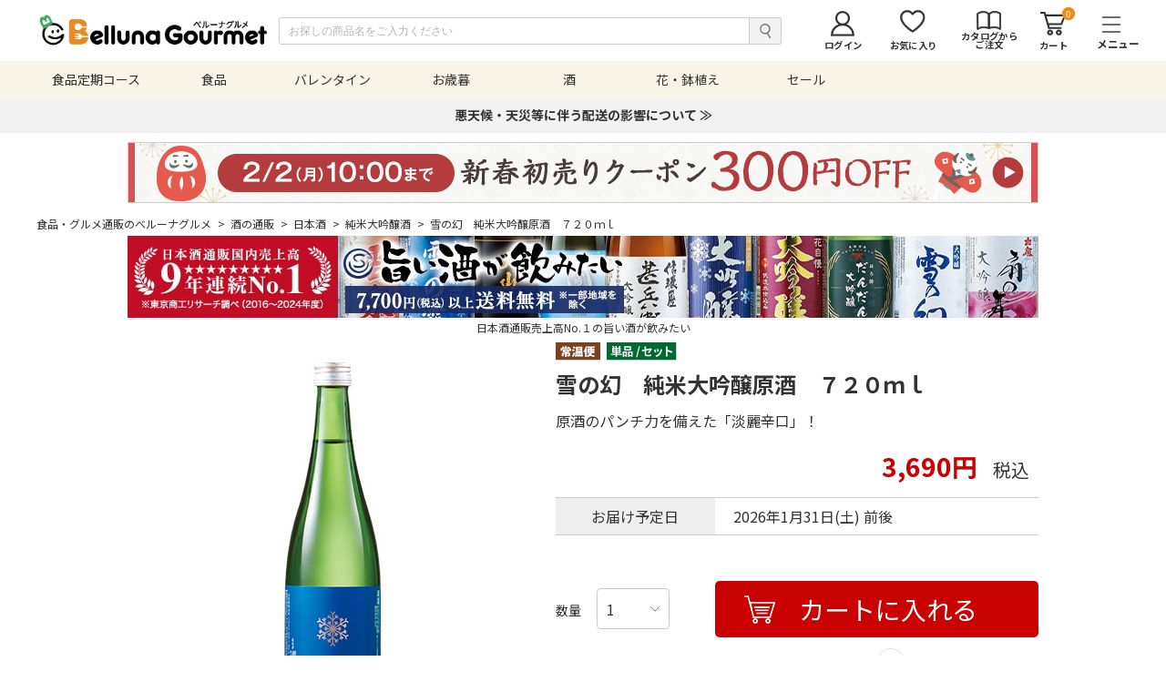

--- FILE ---
content_type: text/html;charset=UTF-8
request_url: https://belluna-gourmet.com/products/detail.html?prod_id=NE291-G0153-0-0
body_size: 23901
content:
<!doctype html>
<html>
<head>

<!-- craft -->
<!-- Google Tag Manager -->
<script>(function(w,d,s,l,i){w[l]=w[l]||[];w[l].push({'gtm.start':
new Date().getTime(),event:'gtm.js'});var f=d.getElementsByTagName(s)[0],
j=d.createElement(s),dl=l!='dataLayer'?'&l='+l:'';j.async=true;j.src=
'https://www.googletagmanager.com/gtm.js?id='+i+dl;f.parentNode.insertBefore(j,f);
})(window,document,'script','dataLayer','GTM-MF3M39NB');</script>
<!-- End Google Tag Manager -->
<!-- craft -->


<!-- ヘッダ・メイン（サイド無し）・フッタ -->
<meta charset="utf-8">
<meta http-equiv="X-UA-Compatible" content="IE=edge">
<meta name="viewport" content="width=device-width,initial-scale=1.0,minimum-scale=1.0" />

<title>雪の幻　純米大吟醸原酒　７２０ｍｌ - 食品通販のベルーナグルメ【公式】</title>
<meta name="keywords" content=""酒,日本酒,通販,旨い酒,飲み比べ,セット,焼酎,地酒,宅配,ベルーナグルメ"">
<meta name="description" content="日本酒通販売上高No.１の旨い酒が飲みたい。日本酒、焼酎はきき酒師が厳選！大吟醸や純米大吟醸など全国120ヶ所以上の蔵から集めた品揃え！ベルーナグルメは食品、酒、花、おせちを販売する通販サイトです。母の日や父の日など、ギフト・プレゼント・贈り物にも最適です。">

<meta http-equiv="X-UA-Compatible" content="IE=edge">
<meta name="format-detection" content="telephone=no">

<link rel="shortcut icon" href="/excludes/gourmet/common/img/ico/favicon.ico">
<link rel="shortcut icon" href="/excludes/gourmet/common/img/ico/android-chrome-192x192.png">
<link rel="apple-touch-icon" href="/excludes/gourmet/common/img/ico/apple-touch-icon-180x180.png">

<!-- Template 共通CPNT読込 -->

<!-- -->


<!-- ページ自由記述 -->
<!-- 記事広告-->
<script async="" src="https://s.yimg.jp/images/listing/tool/cv/ytag.js"></script>
<script>
window.yjDataLayer = window.yjDataLayer || [];
function ytag() { yjDataLayer.push(arguments); }
ytag({"type":"ycl_cookie"});
</script>
<!-- 記事広告_end-->


<meta property="og:title" content="雪の幻　純米大吟醸原酒　７２０ｍｌ">
<meta property="og:description" content="日本酒通販売上高No.１の旨い酒が飲みたい。日本酒、焼酎はきき酒師が厳選！大吟醸や純米大吟醸など全国120ヶ所以上の蔵から集めた品揃え！ベルーナグルメは食品、酒、花、おせちを販売する通販サイトです。母の日や父の日など、ギフト・プレゼント・贈り物にも最適です。">
<meta property="og:url" content="http://belluna-gourmet.com/products/detail.html?prod_id=NE291-G0153-0-0">
<meta property="og:image" content="/ito/product/gourmet/4000/4000098/4000098_a.jpg">
<meta property="og:type" content="product">
<link rel="canonical" href="https://belluna-gourmet.com/products/detail.html?prod_id=NE291-G0153-0-0">

<!-- 記事広告 -->
<script data-obct="" type="text/javascript">
  /** DO NOT MODIFY THIS CODE**/
  !function(_window, _document) {
    var OB_ADV_ID='00d97fdbc11aa740606bc0ffcb137a8c73';
    if (_window.obApi) {var toArray = function(object) {return Object.prototype.toString.call(object) === '[object Array]' ? object : [object];};_window.obApi.marketerId = toArray(_window.obApi.marketerId).concat(toArray(OB_ADV_ID));return;}
    var api = _window.obApi = function() {api.dispatch ? api.dispatch.apply(api, arguments) : api.queue.push(arguments);};api.version = '1.1';api.loaded = true;api.marketerId = OB_ADV_ID;api.queue = [];var tag = _document.createElement('script');tag.async = true;tag.src = '//amplify.outbrain.com/cp/obtp.js';tag.type = 'text/javascript';var script = _document.getElementsByTagName('script')[0];script.parentNode.insertBefore(tag, script);}(window, document);
obApi('track', 'PAGE_VIEW');
</script>
<!-- LINE Tag Base Code -->
<!-- Do Not Modify -->
<script>
(function(g,d,o){
  g._ltq=g._ltq||[];g._lt=g._lt||function(){g._ltq.push(arguments)};
  var h=location.protocol==='https:'?'https://d.line-scdn.net':'http://d.line-cdn.net';
  var s=d.createElement('script');s.async=1;
  s.src=o||h+'/n/line_tag/public/release/v1/lt.js';
  var t=d.getElementsByTagName('script')[0];t.parentNode.insertBefore(s,t);
    })(window, document);
_lt('init', {
  customerType: 'lap',
  tagId: '817de892-7109-43d6-ba2b-6f28ae59f71f'
});
_lt('send', 'pv', ['817de892-7109-43d6-ba2b-6f28ae59f71f']);
</script>
<noscript>
  <img height="1" width="1" style="display:none"
       src="https://tr.line.me/tag.gif?c_t=lap&t_id=817de892-7109-43d6-ba2b-6f28ae59f71f&e=pv&noscript=1" />
</noscript>
<!-- End LINE Tag Base Code -->
<!-- Facebook Pixel Code -->
<script>
!function(f,b,e,v,n,t,s)
{if(f.fbq)return;n=f.fbq=function(){n.callMethod?
n.callMethod.apply(n,arguments):n.queue.push(arguments)};
if(!f._fbq)f._fbq=n;n.push=n;n.loaded=!0;n.version='2.0';
n.queue=[];t=b.createElement(e);t.async=!0;
t.src=v;s=b.getElementsByTagName(e)[0];
s.parentNode.insertBefore(t,s)}(window, document,'script',
'https://connect.facebook.net/en_US/fbevents.js');
fbq('init', '950128982495126');
fbq('track', 'PageView');
</script>
<noscript><img height="1" width="1" style="display:none"
src="https://www.facebook.com/tr?id=950128982495126&ev=PageView&noscript=1"
/></noscript>
<!-- End Facebook Pixel Code -->
<!-- SmartNews Ads Pixel Code -->
<script type="text/javascript">
!function(){if(window.SmartnewsAds=window.SmartnewsAds||{},!window.SmartnewsAds.p){var e=window.SmartnewsAds.p=function(){e.callMethod?e.callMethod.apply(e,arguments):e.queue.push(arguments)};window.SmartnewsAds._p||(window.SmartnewsAds._p=e),e.push=e,e.version="1.0.0",e.queue=[];var n=document.createElement("script");n.async=!0,n.src="//cdn.smartnews-ads.com/i/pixel.js";var s=document.getElementsByTagName("script")[0];s.parentNode.insertBefore(n,s)}}();

SmartnewsAds.p("a699f7e0c3d1d0df96830e12", "PageView");
</script>
<noscript>
<img height="1" width="1" style="display:none;" alt="" src="https://i.smartnews-ads.com/p?id=a699f7e0c3d1d0df96830e12&e=PageView" />
</noscript>
<script data-obct="" type="text/javascript">
  /** DO NOT MODIFY THIS CODE**/
  !function(_window, _document) {
    var OB_ADV_ID = '00b9f4a7234eee538a01217e4f8ba270ee';
    if (_window.obApi) {
      var toArray = function(object) {
        return Object.prototype.toString.call(object) === '[object Array]' ? object : [object];
      };
      _window.obApi.marketerId = toArray(_window.obApi.marketerId).concat(toArray(OB_ADV_ID));
      return;
    }
    var api = _window.obApi = function() {
      api.dispatch ? api.dispatch.apply(api, arguments) : api.queue.push(arguments);
    };
    api.version = '1.1';
    api.loaded = true;
    api.marketerId = OB_ADV_ID;
    api.queue = [];
    var tag = _document.createElement('script');
    tag.async = true;
    tag.src = '//amplify.outbrain.com/cp/obtp.js';
    tag.type = 'text/javascript';
    var script = _document.getElementsByTagName('script')[0];
    script.parentNode.insertBefore(tag, script);
  }(window, document);

  obApi('track', 'PAGE_VIEW');
</script>

<!-- 記事広告_end-->
<!-- droog -->
<script>
window.acs_cbs = window.acs_cbs || [];
(function acsKeep(){
var PK = "p";
var IMK = "im";
var LKEYS = {cid : ["cid", "CL_", "ACT_"], gclid : ["plid", "PL_", "APT_"]};
var DKEYS = ["gclid", "fbclid", "yclid", "ttclid", "ldtag_cl", "ss", "msi"];
var PDIR = "./";
var durl = "https://droog.tokyo/direct.php";
function saveCookies(data){ var p = data[PK]; var out = Object.keys(LKEYS).reduce(function(ret, k){ if(k in data && data[k]) ret[k] = data[k]; return ret; }, {}); if(!p || !Object.keys(out).length) return;
var purl = PDIR + "lptag.php?p=" + p; Object.keys(out).forEach(function(k){ purl += "&" + LKEYS[k][0] + "=" + out[k]; localStorage.setItem(LKEYS[k][1] + p, out[k]); });
var xhr = new XMLHttpRequest(); var args = "; expires=" + new Date(new Date().getTime() + 63072000000).toUTCString() + "; path=/; SameSite=None; Secure"; xhr.open("GET", purl);
xhr.onloadend = function(){ if(xhr.status === 200 && xhr.response === ""){ window.acs_cbs.forEach(function(cb){ cb(); }); return; } Object.keys(out).forEach(function(k){ document.cookie = LKEYS[k][1] + p + "=" + decodeURIComponent(out[k]) + args; if(LKEYS[k][2]) document.cookie = LKEYS[k][2] + p + "=js" + args; }); window.acs_cbs.forEach(function(cb){ cb(); }); }; xhr.send(); }
var data = location.search.substring(1).split("&").reduce(function(ret, s){ var kv = s.split("="); if(kv[1]) ret[kv[0]] = kv[1]; return ret; }, {}); if(!(IMK in data)){ saveCookies(data); return; }
durl += "?im=" + data[IMK] + "&navi=" + performance.navigation.type; DKEYS.forEach(function(k){ if(!(k in data)) return; durl += "&" + k + "=" + data[k]; });
var xhr = new XMLHttpRequest(); xhr.open("GET", durl); function merge(a, b){ return Object.keys(LKEYS).reduce(function(ret, k){ if(k in b && !(k in a)) ret[k] = b[k]; return ret; }, a); }
xhr.onloadend = function(){ if(xhr.status !== 200) return; try{ var xhr_data = JSON.parse(xhr.responseText); if(PK != "p"){ xhr_data[PK] = xhr_data["p"]; } saveCookies(merge(xhr_data, data)); }catch(_){ } }; xhr.send(); })();
</script>
<!-- droog_end -->



<!-- Page-hiding snippet(recommanded) -->
<style>.async-hide { opacity: 0 !important} </style>
<script>(function(a,s,y,n,c,h,i,d,e){s.className+=' '+y;h.start=1*new Date;
h.end=i=function(){s.className=s.className.replace(RegExp(' ?'+y),'')};
(a[n]=a[n]||[]).hide=h;setTimeout(function(){i();h.end=null},c);h.timeout=c;
})(window,document.documentElement,'async-hide','dataLayer',4000,
{'GTM-WX82Q85':true});</script>

<!-- Modified Analytics tracking code with Optimize plugin -->
<script>
  (function(i,s,o,g,r,a,m){i['GoogleAnalyticsObject']=r;i[r]=i[r]||function(){
  (i[r].q=i[r].q||[]).push(arguments)},i[r].l=1*new Date();a=s.createElement(o),
  m=s.getElementsByTagName(o)[0];a.async=1;a.src=g;m.parentNode.insertBefore(a,m)
  })(window,document,'script','https://www.google-analytics.com/analytics.js','ga');
  ga('create', 'UA-28885196-6', 'auto', 'optimizeTracker', {'allowLinker': true});
  ga('optimizeTracker.require', 'GTM-WX82Q85');
</script>

<!-- Google Tag Manager -->
<script>(function(w,d,s,l,i){w[l]=w[l]||[];w[l].push({'gtm.start':
new Date().getTime(),event:'gtm.js'});var f=d.getElementsByTagName(s)[0],
j=d.createElement(s),dl=l!='dataLayer'?'&l='+l:'';j.async=true;j.src=
'https://www.googletagmanager.com/gtm.js?id='+i+dl;f.parentNode.insertBefore(j,f);
})(window,document,'script','dataLayer','GTM-5WZBLG8');</script>
<!-- End Google Tag Manager -->


<!-- piala -->
<!-- Google Tag Manager -->
<script>(function(w,d,s,l,i){w[l]=w[l]||[];w[l].push({'gtm.start':
new Date().getTime(),event:'gtm.js'});var f=d.getElementsByTagName(s)[0],
j=d.createElement(s),dl=l!='dataLayer'?'&l='+l:'';j.async=true;j.src=
'https://www.googletagmanager.com/gtm.js?id='+i+dl;f.parentNode.insertBefore(j,f);
})(window,document,'script','dataLayer','GTM-PPFDRZ3J');</script>
<!-- End Google Tag Manager  -->
<!-- piala -->

<!-- Pinterest -->
<meta name="p:domain_verify" content="3c7005d0a7bfd84422d3f995f4796e14"/>
<!-- Pinterest -->



<script>(window.BOOMR_mq=window.BOOMR_mq||[]).push(["addVar",{"rua.upush":"false","rua.cpush":"false","rua.upre":"false","rua.cpre":"false","rua.uprl":"false","rua.cprl":"false","rua.cprf":"false","rua.trans":"","rua.cook":"false","rua.ims":"false","rua.ufprl":"false","rua.cfprl":"false","rua.isuxp":"false","rua.texp":"norulematch","rua.ceh":"false","rua.ueh":"false","rua.ieh.st":"0"}]);</script>
                              <script>!function(e){var n="https://s.go-mpulse.net/boomerang/";if("False"=="True")e.BOOMR_config=e.BOOMR_config||{},e.BOOMR_config.PageParams=e.BOOMR_config.PageParams||{},e.BOOMR_config.PageParams.pci=!0,n="https://s2.go-mpulse.net/boomerang/";if(window.BOOMR_API_key="3AGQW-TE6VV-6K9NU-MENHD-PR5H8",function(){function e(){if(!o){var e=document.createElement("script");e.id="boomr-scr-as",e.src=window.BOOMR.url,e.async=!0,i.parentNode.appendChild(e),o=!0}}function t(e){o=!0;var n,t,a,r,d=document,O=window;if(window.BOOMR.snippetMethod=e?"if":"i",t=function(e,n){var t=d.createElement("script");t.id=n||"boomr-if-as",t.src=window.BOOMR.url,BOOMR_lstart=(new Date).getTime(),e=e||d.body,e.appendChild(t)},!window.addEventListener&&window.attachEvent&&navigator.userAgent.match(/MSIE [67]\./))return window.BOOMR.snippetMethod="s",void t(i.parentNode,"boomr-async");a=document.createElement("IFRAME"),a.src="about:blank",a.title="",a.role="presentation",a.loading="eager",r=(a.frameElement||a).style,r.width=0,r.height=0,r.border=0,r.display="none",i.parentNode.appendChild(a);try{O=a.contentWindow,d=O.document.open()}catch(_){n=document.domain,a.src="javascript:var d=document.open();d.domain='"+n+"';void(0);",O=a.contentWindow,d=O.document.open()}if(n)d._boomrl=function(){this.domain=n,t()},d.write("<bo"+"dy onload='document._boomrl();'>");else if(O._boomrl=function(){t()},O.addEventListener)O.addEventListener("load",O._boomrl,!1);else if(O.attachEvent)O.attachEvent("onload",O._boomrl);d.close()}function a(e){window.BOOMR_onload=e&&e.timeStamp||(new Date).getTime()}if(!window.BOOMR||!window.BOOMR.version&&!window.BOOMR.snippetExecuted){window.BOOMR=window.BOOMR||{},window.BOOMR.snippetStart=(new Date).getTime(),window.BOOMR.snippetExecuted=!0,window.BOOMR.snippetVersion=12,window.BOOMR.url=n+"3AGQW-TE6VV-6K9NU-MENHD-PR5H8";var i=document.currentScript||document.getElementsByTagName("script")[0],o=!1,r=document.createElement("link");if(r.relList&&"function"==typeof r.relList.supports&&r.relList.supports("preload")&&"as"in r)window.BOOMR.snippetMethod="p",r.href=window.BOOMR.url,r.rel="preload",r.as="script",r.addEventListener("load",e),r.addEventListener("error",function(){t(!0)}),setTimeout(function(){if(!o)t(!0)},3e3),BOOMR_lstart=(new Date).getTime(),i.parentNode.appendChild(r);else t(!1);if(window.addEventListener)window.addEventListener("load",a,!1);else if(window.attachEvent)window.attachEvent("onload",a)}}(),"".length>0)if(e&&"performance"in e&&e.performance&&"function"==typeof e.performance.setResourceTimingBufferSize)e.performance.setResourceTimingBufferSize();!function(){if(BOOMR=e.BOOMR||{},BOOMR.plugins=BOOMR.plugins||{},!BOOMR.plugins.AK){var n=""=="true"?1:0,t="",a="cj3iatqx2w5my2lwzd7a-f-4ccb1a20f-clientnsv4-s.akamaihd.net",i="false"=="true"?2:1,o={"ak.v":"39","ak.cp":"1478013","ak.ai":parseInt("886279",10),"ak.ol":"0","ak.cr":9,"ak.ipv":4,"ak.proto":"h2","ak.rid":"a0c25569","ak.r":51095,"ak.a2":n,"ak.m":"a","ak.n":"essl","ak.bpcip":"18.118.128.0","ak.cport":57046,"ak.gh":"23.215.214.236","ak.quicv":"","ak.tlsv":"tls1.3","ak.0rtt":"","ak.0rtt.ed":"","ak.csrc":"-","ak.acc":"","ak.t":"1769392382","ak.ak":"hOBiQwZUYzCg5VSAfCLimQ==g/ZVkEHnoeokdoRbnV7v4uWV21X6U9EqfE5oa8AwvSMbanEDNP+pTDtGRwuUZnH+pbXWMR5ssnzVKzzyzR0KMKxMY7vk9Np2KCADljFkgDjRnKECiKfnnEHBqywfOHk5s/1J8TrvUqehbwqI5CAvS30sact7d0S/BOSx9+oU7FJ5J1S8oB/jouP0SuTMiagaTHrqK9Mb/zZLt96In8ULmyz+sbvv4O6osPctUEzsOpMeZpgwXStRWl6Pv9TlONCRvQKt5JFaWT+tXD7v4zXXgrra2fK1uDq6jeY8FE8LfVAhVxsVDv/GoPSQLgdfmFBFuFG6SRkvPt5TLzUe93UyeDvtydTJjLq++WHgh4IhTMSbpferf06JR2UIeHF52wcbaapNMVHrfHRBNv40zs3nJvfI7o6Z6q8vnj6IzbQyL0s=","ak.pv":"17","ak.dpoabenc":"","ak.tf":i};if(""!==t)o["ak.ruds"]=t;var r={i:!1,av:function(n){var t="http.initiator";if(n&&(!n[t]||"spa_hard"===n[t]))o["ak.feo"]=void 0!==e.aFeoApplied?1:0,BOOMR.addVar(o)},rv:function(){var e=["ak.bpcip","ak.cport","ak.cr","ak.csrc","ak.gh","ak.ipv","ak.m","ak.n","ak.ol","ak.proto","ak.quicv","ak.tlsv","ak.0rtt","ak.0rtt.ed","ak.r","ak.acc","ak.t","ak.tf"];BOOMR.removeVar(e)}};BOOMR.plugins.AK={akVars:o,akDNSPreFetchDomain:a,init:function(){if(!r.i){var e=BOOMR.subscribe;e("before_beacon",r.av,null,null),e("onbeacon",r.rv,null,null),r.i=!0}return this},is_complete:function(){return!0}}}}()}(window);</script></head>
<body>

<!-- Google Tag Manager (noscript) -->

<noscript><iframe src="https://www.googletagmanager.com/ns.html?id=GTM-5WZBLG8"

height="0" width="0" style="display:none;visibility:hidden"></iframe></noscript>

<!-- End Google Tag Manager (noscript) -->


<!-- piala -->
<!-- Google Tag Manager (noscript) -->
<noscript><iframe src="https://www.googletagmanager.com/ns.html?id=GTM-PPFDRZ3J"
height="0" width="0" style="display:none;visibility:hidden"></iframe></noscript>
<!-- End Google Tag Manager (noscript) -->
<!-- piala -->

<!-- craft -->
<!-- Google Tag Manager (noscript) -->
<noscript><iframe src="https://www.googletagmanager.com/ns.html?id=GTM-MF3M39NB"
height="0" width="0" style="display:none;visibility:hidden"></iframe></noscript>
<!-- End Google Tag Manager (noscript) -->
<!-- craft -->


<div id="fwCms_wrapper">
<div class="fwCms_box frame_HD" frame_id="HD">
 

<script>



var metalist = document.getElementsByTagName('meta');

var hasMeta = false;

for(var i = 0; i < metalist.length; i++) {

	var name = metalist[i].getAttribute('name');

	if(name && name.toLowerCase() === 'viewport') {



		if (navigator.userAgent.indexOf('iPhone') > 0 || navigator.userAgent.indexOf('iPod') > 0 || navigator.userAgent.indexOf('iPad') > 0 || 

			navigator.userAgent.indexOf('Android') > 0 || navigator.userAgent.indexOf('Windows Phone') > 0 || 

			navigator.userAgent.indexOf('BlackBerry') > 0 || navigator.userAgent.indexOf('Symbian') > 0) {

			metalist[i].setAttribute('content', 'user-scalable=no,width=device-width');

		}else{

			metalist[i].setAttribute('content', 'user-scalable=no,width=980');

		}

		hasMeta = true;

		break;

	}

}

if(!hasMeta) {

	var meta = document.createElement('meta');

	meta.setAttribute('name', 'viewport');

	if (navigator.userAgent.indexOf('iPhone') > 0 || navigator.userAgent.indexOf('iPod') > 0 || navigator.userAgent.indexOf('iPad') > 0 || 

		navigator.userAgent.indexOf('Android') > 0 || navigator.userAgent.indexOf('Windows Phone') > 0 || 

		navigator.userAgent.indexOf('BlackBerry') > 0 || navigator.userAgent.indexOf('Symbian') > 0) {

		meta.setAttribute('content', 'user-scalable=no,width=device-width');

	}else{

		meta.setAttribute('content', 'user-scalable=no,width=980');

	}

	document.getElementsByTagName('head')[0].appendChild(meta);

}



</script>

<script src="https://ajax.googleapis.com/ajax/libs/jquery/2.1.3/jquery.min.js"></script>

<script src="//code.jquery.com/ui/1.11.4/jquery-ui.js"></script>

<script src="https://ajax.googleapis.com/ajax/libs/jqueryui/1/i18n/jquery.ui.datepicker-ja.min.js"></script>

<script src="https://cdnjs.cloudflare.com/ajax/libs/slick-carousel/1.9.0/slick.min.js"></script>

<script type="text/javascript" src="/excludes/gourmet/common/js/jquery.autoKana.js"></script>

<script type="text/javascript" src="/excludes/gourmet/common/js/exvalidation.js"></script>

<script type="text/javascript" src="/excludes/gourmet/common/js/exchecker-ja.js"></script>

<script type="text/javascript" src="/excludes/gourmet/common/js/jquery.lazyload.min.js"></script>

<script type="text/javascript" src="/excludes/gourmet/common/js/perfect-scrollbar.js"></script>

<script type="text/javascript" src="/excludes/gourmet/common/js/jquery.matchHeight.js"></script>

<script src="https://cdnjs.cloudflare.com/ajax/libs/jquery.touchswipe/1.6.19/jquery.touchSwipe.min.js"></script>

<script type="text/javascript" src="/excludes/gourmet/common/js/common.js"></script>

<script type="text/javascript" src="/excludes/gourmet/common/js/bgw_common.js"></script>



<!--[if lt IE 9]><script src="/excludes/gourmet/common/js/html5_ie.js"></script><![endif]-->

<!--[if (gte IE 6)&(lte IE 8)]><script src="/excludes/gourmet/common/js/selectivizr-min.js"></script><![endif]-->

<script type="text/javascript" src="/excludes/gourmet/system/js/script.js"></script>

<link rel="stylesheet" type="text/css" href="/excludes/gourmet/system/js/jquery.suggest.css" media="all">

<script type="text/javascript" src="/excludes/gourmet/system/js/jquery.history.js"></script>

<script type="text/javascript" src="/excludes/gourmet/system/js/jquery.cookie.js"></script>

<script type="text/javascript" src="/excludes/gourmet/system/js/jquery.suggest.js"></script>

<script type="text/javascript" src="/excludes/gourmet/system/js/GA.js"></script>



<script type="text/javascript">

/*

$(document).ready(function() {

	$(".various").fancybox({

		maxWidth	: 800,

		maxHeight	: 600,

		fitToView	: false,

		width		: '70%',

		height		: '70%',

		autoSize	: false,

		closeClick	: false,

		openEffect	: 'none',

		closeEffect	: 'none'

	});

});

*/



/* viewport指定 */

$(document).ready(function() {

 if ($(window).width() < 960) {

  $('meta[name="viewport"]').attr('content', 'width=375, user-scalable=no');

 }

});



</script>



<script type="text/javascript">

/*

$(document).ready(function() {

	$(".various2").fancybox({

		maxWidth	: 320,

		maxHeight	: 460,

		fitToView	: false,

		width		: '100%',

		height		: '90%',

		autoSize	: false,

		closeClick	: false,

		openEffect	: 'none',

		closeEffect	: 'none'

	});

});

*/

	

/* viewport指定 */

$(document).ready(function() {

 if ($(window).width() < 960) {

  $('meta[name="viewport"]').attr('content', 'width=375, user-scalable=no');

 }

});



</script>


<!-- load each common css -->
<link rel="stylesheet" href="https://cdnjs.cloudflare.com/ajax/libs/slick-carousel/1.9.0/slick.min.css">
<link rel="stylesheet" href="https://cdnjs.cloudflare.com/ajax/libs/slick-carousel/1.9.0/slick-theme.min.css">
<link rel="stylesheet" href="/excludes/gourmet/common/css/hamburgers.css">
<link rel="stylesheet" href="//code.jquery.com/ui/1.11.4/themes/smoothness/jquery-ui.css">
<link rel="stylesheet" href="/excludes/gourmet/common/css/exvalidation.css">
<link rel="stylesheet" href="https://fonts.googleapis.com/css?family=Roboto+Condensed">
<link rel="stylesheet" href="https://fonts.googleapis.com/css?family=Noto+Sans+JP:400,700">
<link rel="stylesheet" href="/excludes/gourmet/common/css/perfect-scrollbar.css">
<link rel="stylesheet" href="/excludes/gourmet/common/css/common.css">
<link rel="stylesheet" href="/excludes/gourmet/common/css/add.css">
<link rel="stylesheet" href="/excludes/gourmet/common/css/bgw_common.css">
<!-- load each css -->
<link rel="stylesheet" href="/excludes/gourmet/top/css/top.css">
<link rel="stylesheet" href="/excludes/gourmet/login/css/login.css">
<link rel="stylesheet" href="/excludes/gourmet/cart/css/cart.css">
<link rel="stylesheet" href="/excludes/gourmet/product/css/product.css">
<link rel="stylesheet" href="/excludes/gourmet/entry/css/entry.css">
<link rel="stylesheet" href="/excludes/gourmet/mypage/css/mypage.css">
<link rel="stylesheet" href="/excludes/gourmet/direct/css/direct.css">
<link rel="stylesheet" href="/excludes/gourmet/system/css/style.css">
<link rel="stylesheet" href="/excludes/gourmet/cart/css/bgw_cart.css">
<link rel="stylesheet" href="/excludes/gourmet/mypage/css/bgw_mypage.css">
<link rel="stylesheet" href="/excludes/gourmet/direct/css/bgw_direct.css">
<link rel="stylesheet" href="/excludes/gourmet/product/css/bgw_product.css">
<link rel="stylesheet" href="/excludes/gourmet/css/course/course_history_list.css">
<link rel="stylesheet" href="/excludes/gourmet/product/css/item_detail_variation.css">
<!-- GA（eVar17） -->

<!-- End GA（eVar17） -->


<script type="text/javascript">
//<!--
$(document).ready(function(){
	$('.searchKeyword').click(function() {
		var uri = $(this).parent().children('input[name=searchKeywordUri]').val();
		var param = $.param($(this).parent().children('input[name=q]'));

		var url = uri + '?' + param;

        if (uri == location.pathname) {
            var pair = location.search.substring(1).split('&');
            for (var i =0; pair[i]; i++) {
                var kv = pair[i].split('=');
                if (kv[0] == 'sort') {
                    url = url + '&' +pair[i];
                }
            }
        }

		location.href = url;
	});

	$('.textSearchInput').keypress(function(e) {
		if ((e.which && e.which == 13) || (e.keyCode && e.keyCode == 13)) {
			$(this).parent().children('.searchKeyword').trigger('click');
		}
	});

});
-->
</script>

<!-- -->

<!--main header-->
<header class="header">
  <div class="header_inner">
    <!--drawer-->
    <div class="gnav">
      <div class="gnav_close">
      </div>
      <div class="gnav_inner">
        <div class="gnav_body">
            <input type="hidden" id="is_Login" value="0">
            <span class="includeHTML" data-src="/excludes/gourmet/fo/include/html/WESCFK0006_04.html"></span>
            <p class="title">
              その他ジャンルへ
            </p>
            <ul>
              <li>
                <a title="" href="https://mywineclub.com">
                  マイワインクラブ
                </a>
              </li>
            </ul>
        </div>
      </div>
      <div class="gnav_overlay">
      </div>
    </div>
    <div class="header_main">
      <div class="header_main_inner">
        <div class="hamburger hamburger--slider js-hamburger">
          <div class="hamburger-box">
            <div class="hamburger-inner">
            </div>
          </div>
          <span class="includeHTML" data-src="/excludes/gourmet/fo/include/html/WESCFK0006_03.html">
          </span>
        </div>
        <div class="header_logo">
          <div>
            <a title="" href="https://belluna-gourmet.com/">
              <img src="/excludes/gourmet/common/img/header/sp/logo.svg" alt="">
            </a>
          </div>
        </div>
        <div class="header_search_pc">
          <input type="text" name="q" value="" placeholder="お探しの商品名をご入力ください" maxlength="50" class="textSearchInput">
          <input type="hidden" name="searchKeywordUri" value="/search/keyword.html">
          <button type="submit" name="button" class="searchKeyword"></button>
        </div>
        <div class="header_links">
          <ul>
            <li>
              <a class="icon icon_search sp" title="" href="javascript:void(0);">
                <img src="/excludes/gourmet/common/img/header/sp/icon01.svg" alt="">
                <span class="small_text">
                  検索
                </span>
              </a>
            </li>
<li>
              <a class="icon icon_login pc" title="" href="/login/index.html">
                <img src="/excludes/gourmet/common/img/header/pc/icon03.svg" alt="">
                <span class="small_text">
                  ログイン
                </span>
              </a>
            </li>

            <li>
              <a class="icon icon_want pc" title="" href="/mypage/wishlist.html">
                <img src="/excludes/gourmet/common/img/header/pc/icon04.svg" alt="">
                <span class="small_text">
                  お気に入り
                </span>
              </a>
            </li>
            <li>
              <a class="icon icon_catalog pc" title="" href="/qorder/input_list.html">
                <img src="/excludes/gourmet/common/img/header/pc/icon05.svg" alt="">
                <span class="small_text">
                  カタログから
                  <br>
                  ご注文
                </span>
              </a>
            </li>
            <li>
              <a class="icon icon_cart" title="" href="/cart/index.html">
                <span class="num">0</span>
                <img src="/excludes/gourmet/common/img/header/sp/icon02.svg" alt="">
                <span class="small_text">
                  カート
                </span>
              </a>
            </li>
          </ul>
        </div>
      </div>
    </div>
    <div class="header_search_sp search_open">
      <input type="text" name="q" value="" placeholder="お探しの商品名をご入力ください" maxlength="50" class="textSearchInput">
      <input type="hidden" name="searchKeywordUri" value="/search/keyword.html">
      <button type="submit" name="button" class="searchKeyword"></button>
    </div>
    <span class="includeHTML" data-src="/excludes/gourmet/fo/include/html/WESCFK0006_01.html">
    </span>
    <span class="includeHTML" data-src="/excludes/gourmet/fo/include/html/WESCFK0006_02.html">
    </span>
  </div>
</header>


</div>
<div class="mainArea">
<div class="fwCms_contentsArea">
<div class="fwCms_box frame_MB" frame_id="MB">


<!--パンくず-->
<div class="breadcrumb">
  <ul>

<li  class="current">
      <a title=""  href="/index.html">
        食品・グルメ通販のベルーナグルメ
<span>
          &gt;
        </span>
      </a>
    </li>
<li  class="current">
      <a title=""  href="/products/item_list.html?c_cd=001002">
        酒の通販
<span>
          &gt;
        </span>
      </a>
    </li>
<li  class="current">
      <a title=""  href="/products/item_list.html?c_cd=001002001">
        日本酒
<span>
          &gt;
        </span>
      </a>
    </li>
<li  class="current">
      <a title=""  href="/products/item_list.html?c_cd=001002001001">
        純米大吟醸酒
<span>
          &gt;
        </span>
      </a>
    </li>
<li  >
      <a title=""  >
        雪の幻　純米大吟醸原酒　７２０ｍｌ

      </a>
    </li>
  </ul>
</div>
<!-- .breadcrumb -->


<script type="text/javascript" language="javascript" src="/excludes/gourmet/common/js/sbi_kuchikomi.js"></script>
<div class="wrap_underlayer wrap_product_datail ipad_1240">
<script>



  $(window).on('load', function(){

    if($('.item_detail_content_slider_item figcaption').length > 0){

      var count = 300;

      $('.item_detail_content_slider_item figcaption').each(function(){

        var target = $(this),

            fullTxt = target.html();

        if(fullTxt.length > count){

          target.html(fullTxt.substr(0,count) + '...');

          var moreLead = $('<div class="next_btn_wrap"><a href="javascript:void(0);" class="next_btn" tabindex="0">続きを見る</a></div>');

          target.append(moreLead);

          moreLead.on('click', function(){

            target.html(fullTxt);

            $(this).remove();

          });

        }

      });

    }

  });

  $(function(){

    $('.item_detail_links ul li a').eq(0).addClass('current');

    /*クリックイベント(tab3)*/

    $('.item_detail_links ul li a').each(function () {

      $(this).on('click', function () {

        var index = $('.item_detail_links ul li a').index(this);

        $('.item_detail_links ul li a').removeClass('current');

        $(this).addClass('current');

      });

    });



    $('.item_detail_links2 ul li a').eq(0).addClass('current');

    /*クリックイベント(tab2)*/

    $('.item_detail_links2 ul li a').each(function () {

      $(this).on('click', function () {

        var index = $('.item_detail_links2 ul li a').index(this);

        $('.item_detail_links2 ul li a').removeClass('current');

        $(this).addClass('current');

      });

    });



    $('.item_detail_slider').slick({

      arrows: false,

      asNavFor: '.item_detail_slider_nav',

      responsive: [

        {

          breakpoint: 768,

          settings: {

            arrows: true,

            dots: true,

            autoplay: false,

            autoplaySpeed: 6000,

            asNavFor: '',

          }

        }

      ]

    });

    $('.item_detail_slider_nav').slick({

      slidesToShow: 5,

      slidesToScroll: 1,

      arrows: true,

      asNavFor: '.item_detail_slider',

      dots: false,

      focusOnSelect: true,

    });





    $('.item_detail_content_slider').slick({

      responsive: [

        {

          breakpoint: 768,

          settings: {

            arrows: true,

            dots: false,

            autoplay: true,

            autoplaySpeed: 6000,

          }

        }

      ]

    });

/*

    //お気に入りボタン

    $('.favorite_btn').on('click', function(){

      $(this).stop().toggleClass('color');

    });



    //参考ボタン

    $('.reference_btn').on('click', function(){

      $(this).stop().addClass('color');

    });

  // カートイン1

	$('.cart_btn1').on('click', function() {

		if($(window).width() > 768) {

			$('.popup1').css('top', '50%');

		}else{

			$('.popup1').css('top', '50%');

		}

		$('.popup1').stop().fadeToggle();

    $('.popup_overlay').stop().fadeToggle();

	});



	// close cart popup

	$('.popup_close').on('click', function() {

		$('.popup1').stop().fadeToggle();

    $('.popup_overlay').stop().fadeToggle();

  });

  // カートイン2

	$('.cart_btn2').on('click', function() {

		if($(window).width() > 768) {

			$('.popup2').css('top', '50%');

		}else{

			$('.popup2').css('top', '50%');

		}

		$('.popup2').stop().fadeToggle();

		$('.popup_overlay').stop().fadeToggle();

	});



	// close cart popup

	$('.popup_close2').on('click', function() {

		$('.popup2').stop().fadeToggle();

		$('.popup_overlay').stop().fadeToggle();

  });

  // カートイン3

	$('.cart_btn3').on('click', function() {

		if($(window).width() > 768) {

			$('.popup3').css('top', '50%');

		}else{

			$('.popup3').css('top', '50%');

		}

		$('.popup3').stop().fadeToggle();

		$('.popup_overlay').stop().fadeToggle();

	});



	// close cart popup

	$('.popup_close3').on('click', function() {

		$('.popup3').stop().fadeToggle();

		$('.popup_overlay').stop().fadeToggle();

  });



  // お気に入り popup

	$('.favorite_btn').on('click', function() {

		if($(window).width() > 768) {

			$('.popup_fav').css('top', '50%');

		}else{

			$('.popup_fav').css('top', '50%');

		}

		$('.popup_fav').stop().fadeToggle();

		$('.popup_overlay').stop().fadeToggle();

	});



	// close cart popup

	$('.popup_close_fav').on('click', function() {

		$('.popup_fav').stop().fadeToggle();

		$('.popup_overlay').stop().fadeToggle();

  });

*/

  //非表示ボタン

  $('.btn_hidden').on('click', function(){

    $('.fixed_content').css('display', 'none');

    $('.fixed_content').addClass('notfadein');

  });



});

    var windowWidth = $(window).width();

    $(window).on("load", function () {

      if (windowWidth > 767) {

        //pc

        //fixed content

        var cartbtn = $('.item_detail_bottom').offset().top;

        var wrap = $('.cart_fade').offset().top - 300;

        var cartover = $('.item_detail_info').offset().top;

        $(window).on("scroll", function(){

          if(!$('.fixed_content').hasClass('notfadein')){

            var scrollTop = $(window).scrollTop();

            if(scrollTop > cartover){

              $('.fixed_content').fadeIn();

            }else if(scrollTop > wrap){

              $('.fixed_content').fadeOut();

            } else if (scrollTop < cartbtn){

            $('.fixed_content').fadeIn();

            }

          }

        });

      }else{

        //sp        

      }

    });



</script>

<script type="text/javascript">
  (function () {
    var s = document.createElement('script');
    s.type = 'text/javascript';
    s.async = true;
    s.src = '//rvw.snva.jp/javascripts/v1/widget.js';
    var x = document.getElementsByTagName('script')[0];
    x.parentNode.insertBefore(s, x);
  })();

  var _sna_rvw = {
    serial: 'd241fc6e-ddbe-473a-90ad-e1bfa693b8f2',
    display_frame_sets: [
      {
        "id": "2",
        "mode": "list",
        "query": "status:published",
        "item_parent_code": "NE291-G0153-0-0",
        "aggregations": "rate",
        "target": "naviplus-review-list-2",
      },
      {
        "id": "3",
        "mode": "list",
        "query": "status:published",
        "item_parent_code": "NE291-G0153-0-0",
        "aggregations": "rate",
        "target": "naviplus-review-list-3",
      },
      {
        "id": "4",
        "mode": "list",
        "query": "status:published",
        "item_parent_code": "NE291-G0153-0-0",
        "aggregations": "rate",
        "target": "naviplus-review-list-4",
      },
    ]
  };
</script>
<script type="text/javascript">
var readReviewQuantity = 10;
var readPage = 1;
var displayPage = 1;
var NpLimit = 10000;
var rvwCnt = 0;
function getMoreReviews() {
  $('script[src="//rvw.snva.jp/javascripts/v1/widget.js"]').remove();
  $('#naviplus-more').empty();
  if (displayPage < readPage) {
    // すでに取得済みのページの場合
    displayPage++;
    $('.row.navi-review-list-item[data-page="' + displayPage + '"]').show();
  } else {
    // これから取得する場合
    // _sna_rvw.serial および _sna_rvw.display_frame_sets[x]（id=2のもの）のオブジェクトを取得
    displayPage++;
    var serial = (window._sna_rvw && window._sna_rvw['serial']) ? window._sna_rvw['serial'] : "d241fc6e-ddbe-473a-90ad-e1bfa693b8f2";
    var frameSet = (window._sna_rvw && window._sna_rvw['display_frame_sets']) ? window._sna_rvw['display_frame_sets'] : [];
    if (!Array.isArray(frameSet)) {
      frameSet = [];
    }
    var getObj = new Object();
    for (var i = 0; i < frameSet.length; i++) {
      if (frameSet[i]['id'] && frameSet[i]['id'] == "2") {
        getObj = frameSet[i];
        getObj['page'] = readPage + 1;
        getObj['per_page'] = readReviewQuantity;
        getObj['target'] = 'naviplus-more';
        break;
      }
    }
    var s = document.createElement('script');
    s.type = 'text/javascript';
    s.async = true;
    s.src = '//rvw.snva.jp/javascripts/v1/widget.js';
    var x = document.getElementsByTagName('script')[0];
    x.parentNode.insertBefore(s, x);
    
    window._sna_rvw = {
      serial : serial,
      display_frame_sets : [getObj]
    };
    var waitAddNp = setInterval(function() {
      var npCheck = $('#naviplus-more .item_detail_content_review').length;
      if (npCheck > 0) {
        $('#naviplus-more').hide();
        clearInterval(waitAddNp);
        // ページID付加し、非表示エリアから表示エリアのレビューの下に追加
        readPage++;
        var moveTo = $('#naviplus-review-list-2 .item_detail_content_review_detail');
        $('#naviplus-more .row.navi-review-list-item').each(function(i, elm) {
          $(elm).attr('data-page', readPage);
          moveTo.append(elm);
        });
        
      }
    }, 500);
  }
  if (rvwCnt <= readReviewQuantity * displayPage) {
    // もっと見る→閉じるボタンに変更
    var btn = $('#review_btn a');
    btn.attr('href', 'javascript:closeReviews();');
    var btnText = $('#review_btn a div');
    btnText.removeClass('open');
    btnText.addClass('close');
    btnText.text('閉じる');
  }
}
function closeReviews() {
  $('#naviplus-review-list-2 .item_detail_content_review_detail .row.navi-review-list-item[data-page]').hide();
  displayPage = 1;
  var btn = $('#review_btn a');
  btn.attr('href', 'javascript:getMoreReviews();');
  var btnText = $('#review_btn a div');
  btnText.removeClass('close');
  btnText.addClass('open');
  btnText.text('もっと見る');
  window.scroll({
    top: $('#naviplus-review-list-2').offset().top,
    behavior: 'smooth'
  });
}
window.addEventListener('DOMContentLoaded', function() {
  var waitNp = setInterval(function() {
    var npCheck = $('#naviplus-review-list-2 .item_detail_content_review').length;
    if (npCheck > 0) {
      clearInterval(waitNp);
      rvwCnt = parseInt($('#naviplus-review-list-3 a p').text().split('(')[1].split('件')[0]);
      rvwCnt = rvwCnt > NpLimit ? NpLimit : rvwCnt;
      if (rvwCnt > readReviewQuantity * readPage) {
        // もっと見る表示
        var reviewBtn = document.getElementById('review_btn');
        var moreBtn = document.createElement('a');
        moreBtn.setAttribute('href', 'javascript:getMoreReviews();');
        var moreDiv = document.createElement('div');
        moreDiv.classList.add('open');
        moreDiv.textContent = 'もっと見る';
        moreBtn.appendChild(moreDiv);
        reviewBtn.appendChild(moreBtn);
      }
    }
  }, 500);
});
</script>

<!-- -->

<div class="fixed_content">
  <button class="btn_hidden">
    <span class="batsu">
      ×
    </span>
  </button>
  <div class="fixed_content_inner">
    <div class="fixed_content_name">
      <p>雪の幻　純米大吟醸原酒　７２０ｍｌ</p>
    </div>
    <div id="naviplus-review-list-4">
    </div>


<div class="fixed_content_price">

      <p  style="color:#333333">
        3,690円
        <span>
          税込
        </span>
      </p>
    </div>
    <div class="fixed_content_cart">
      <form>
<a class="cart_btn cart_btn1" title="" href="javascript:void(0);" onclick="return cartBtnPopUp(this);">
          カートに入れる
        </a>

        <input type="hidden" name="PROD_CD" value="NE291-G0153-0-0">
        <input type="hidden" name="BAITAI_CD" value="NE291">
        <input type="hidden" name="CATEGORY_CD" value="001002001001">
        <input type="hidden" name="r" value="CH5gQExTzuFeuo3Z0zHcTIaC-kzWxlL-6V7ZYLLi4spAThArKZ82FR-awJUj6r8o">
        <input type="hidden" name="QT" value="1">
      <input type="hidden" name="$csrfToken" value="UvukPmI/QZdBfm+pODe7EBmYAyRPBLnFpsB6CnZhH4E="></form>
    </div>
    <div class="fixed_content_favorite">
      <form>
        <a title="" href="javascript:void(0);" onclick="return favritBtnClick(this, 2);" mode="0"  class="favorite_btn ">
          <svg xmlns="http://www.w3.org/2000/svg" width="50.533" height="50.533" viewBox="0 0 50.533 50.533">
            <g id="favorite_icon" data-name="favorite_icon" transform="translate(-471 -3420)">
              <g id="favorite_circle" class="fill" data-name="favorite_circle" transform="translate(471 3420)" fill="#fff" stroke="#ccc" stroke-width="1">
                <ellipse cx="25.266" cy="25.266" rx="25.266" ry="25.266" stroke="none">
                </ellipse>
                <ellipse cx="25.266" cy="25.266" rx="24.766" ry="24.766" fill="none">
                </ellipse>
              </g>
              <path id="favorite_path" data-name="favorite_path" d="M76.214,242.979a7.9,7.9,0,0,0-5.935,2.706,7.907,7.907,0,0,0-5.936-2.706,7.816,7.816,0,0,0-7.839,7.773c0,8.484,12.745,16.29,13.286,16.619a.938.938,0,0,0,.978,0c.541-.328,13.283-8.135,13.283-16.619A7.815,7.815,0,0,0,76.214,242.979Z" transform="translate(426.111 3191.496)" fill="#ccc">
              </path>
            </g>
          </svg>
<span>
            お気に入りに追加
          </span>

        </a>
        <input type="hidden" name="PROD_CD" value="NE291-G0153-0-0">
        <input type="hidden" name="HINBAN_CD" value="4000098">
        <input type="hidden" name="r" value="CH5gQExTzuFeuo3Z0zHcTIaC-kzWxlL-6V7ZYLLi4spAThArKZ82FR-awJUj6r8o">
      <input type="hidden" name="$csrfToken" value="UvukPmI/QZdBfm+pODe7EBmYAyRPBLnFpsB6CnZhH4E="></form>
    </div>
  </div>
</div>
<div class="wrap_product_datail_inner">
  <div class="item_content">
    <div class="item_content_inner"><style type="text/css">div#itemDetailHeadBnr{max-width:1000px;margin:0 auto 10px;text-align:center}div#itemDetailHeadBnr .pc_bnr{display:block;text-align:center}div#itemDetailHeadBnr a{color:#333;font-size:12px}div#itemDetailHeadBnr a span{display:inline-block;margin-top:5px}div#itemDetailHeadBnr .sp_bnr{display:none}@media screen and (max-width:640px) {div#itemDetailHeadBnr .pc_bnr{display:none}div#itemDetailHeadBnr .sp_bnr{display:block;width:100%;margin:0 auto;max-width:640px;text-align:center}div#itemDetailHeadBnr .sp_bnr a{text-align:center;color:#333;font-size:12px}}</style><div id="itemDetailHeadBnr"><a href="https://belluna-gourmet.com/pg/sake.html"><img src="https://belluna-gourmet.com/excludes/gourmet/include/200121/sake_1000_90.jpg" width="100%" class="pc_bnr" alt="日本酒通販売上高No.１の旨い酒が飲みたい"><img src="https://belluna-gourmet.com/excludes/gourmet/include/200121/sake_640_170.jpg" width="100%" class="sp_bnr" alt="日本酒通販売上高No.１の旨い酒が飲みたい"><span>日本酒通販売上高No.１の旨い酒が飲みたい</span></a></div></div>
  </div>
  <div class="cart_fade">
  </div>
  <div class="item_detail_wrap">
    <div class="item_detail_wrap_inner">
      <div itemscope="" itemtype="http://schema.org/Product" class="item_detail">
        <!-- ↓2022/07/15 BGW基幹対応 特典表示-->


        <!-- ↑2022/07/15 BGW基幹対応 特典表示-->
        <div class="item_detail_img">
          <ul class="item_detail_slider">
            <li>
              <img itemprop="image" src="/ito/product/gourmet/4000/4000098/4000098_a.jpg" alt="雪の幻　純米大吟醸原酒　７２０ｍｌ">
            </li>

<li>
              <img src="/ito/product/gourmet/4000/4000098/4000098_1_a.jpg" alt="雪の幻　純米大吟醸原酒　７２０ｍｌ">
            </li>
          </ul>
          <ul class="item_detail_slider_nav">
            <li>
              <img src="/ito/product/gourmet/4000/4000098/4000098_a.jpg" alt="雪の幻　純米大吟醸原酒　７２０ｍｌ">
            </li>

<li>
              <img src="/ito/product/gourmet/4000/4000098/4000098_1_a.jpg" alt="雪の幻　純米大吟醸原酒　７２０ｍｌ">
            </li>
          </ul>
        </div>
        <div class="item_detail_area">
<div class="item_detail_label">
            <ul>

<li>
                <img src="/excludes/gourmet/common/img/common/sp/label10.svg" alt="">
              </li>
<li>
                <img src="/excludes/gourmet/common/img/common/sp/label03.svg" alt="">
              </li>
            </ul>
          </div>
          <div class="item_detail_name">
            <h1>
              <p itemprop="name">雪の幻　純米大吟醸原酒　７２０ｍｌ</p>
            </h1>
          </div>
          <div id="naviplus-review-list-3">
          </div>
          <div class="item_detail_description">
            <p>原酒のパンチ力を備えた「淡麗辛口」！</p>
          </div>
          <div class="item_detail_price">

<div class="item_detail_price_top">

              <p itemprop="offers" itemscope="" itemtype="http://schema.org/Offer" class="price"  style="color:#333333">
                <span itemprop="price" style="font-size: 28px;color: #CA0102;font-weight: bold;display: inline-block;padding: 0;">3,690円</span>
                <span>
                  税込
                </span>
              </p>
            </div>
            <div class="item_detail_price_bottom">
              <p class="pricecost"></p>
            </div>
          </div>
          <!-- ↓ 2023/07/18 -->
          <div class="item_detail_schedule">
<div class="item_detail_schedule_inner">
              <span>
                お届け予定日
              </span>
              <span>
                2026年1月31日(土) 前後
              </span>
            </div>
          </div>
          <!-- ↑ 2023/07/18 -->
          <!-- ↓ 2025/01/31 FI24-003840 バリエーション商品の設定について -->

          <!-- ↑ 2025/01/31 FI24-003840 バリエーション商品の設定について -->
          <div class="item_detail_bottom">
            <form class="cart_form">
              <div class="item_detail_quantity">
                <span>
                  数量
                </span>
                <select name="QT">

<option value="1">1</option>
<option value="2">2</option>
<option value="3">3</option>
<option value="4">4</option>
<option value="5">5</option>
<option value="6">6</option>
<option value="7">7</option>
<option value="8">8</option>
<option value="9">9</option>
<option value="10">10</option>
</select>
              </div>
              <div class="item_detail_cart">
<a class="cart_btn cart_btn1" title="" href="javascript:void(0);" onclick="return cartBtnPopUp(this);">
                  カートに入れる
                </a>

              </div>
              <input type="hidden" name="PROD_CD" value="NE291-G0153-0-0">
              <input type="hidden" name="BAITAI_CD" value="NE291">
              <input type="hidden" name="CATEGORY_CD" value="001002001001">
              <input type="hidden" name="r" value="CH5gQExTzuFeuo3Z0zHcTIaC-kzWxlL-6V7ZYLLi4spAThArKZ82FR-awJUj6r8o">
            <input type="hidden" name="$csrfToken" value="UvukPmI/QZdBfm+pODe7EBmYAyRPBLnFpsB6CnZhH4E="></form>
            <form>
              <div class="item_detail_favorite">
                <a title="" href="javascript:void(0);" onclick="return favritBtnClick(this, 2);" mode="0"  class="favorite_btn ">
                  <svg xmlns="http://www.w3.org/2000/svg" width="50.533" height="50.533" viewBox="0 0 50.533 50.533">
                    <g id="favorite_icon" data-name="favorite_icon" transform="translate(-471 -3420)">
                      <g id="favorite_circle" class="fill" data-name="favorite_circle" transform="translate(471 3420)" fill="#fff" stroke="#ccc" stroke-width="1">
                        <ellipse cx="25.266" cy="25.266" rx="25.266" ry="25.266" stroke="none">
                        </ellipse>
                        <ellipse cx="25.266" cy="25.266" rx="24.766" ry="24.766" fill="none">
                        </ellipse>
                      </g>
                      <path id="favorite_path" data-name="favorite_path" d="M76.214,242.979a7.9,7.9,0,0,0-5.935,2.706,7.907,7.907,0,0,0-5.936-2.706,7.816,7.816,0,0,0-7.839,7.773c0,8.484,12.745,16.29,13.286,16.619a.938.938,0,0,0,.978,0c.541-.328,13.283-8.135,13.283-16.619A7.815,7.815,0,0,0,76.214,242.979Z" transform="translate(426.111 3191.496)" fill="#ccc">
                      </path>
                    </g>
                  </svg>
<span>
                    お気に入りに追加
                  </span>

                </a>
                <input type="hidden" name="PROD_CD" value="NE291-G0153-0-0">
                <input type="hidden" name="HINBAN_CD" value="4000098">
                <input type="hidden" name="r" value="CH5gQExTzuFeuo3Z0zHcTIaC-kzWxlL-6V7ZYLLi4spAThArKZ82FR-awJUj6r8o">
              </div>
            <input type="hidden" name="$csrfToken" value="UvukPmI/QZdBfm+pODe7EBmYAyRPBLnFpsB6CnZhH4E="></form>
            <p class="text03"></p>
          </div>
          <span class="includeHTML" data-src="/excludes/gourmet/fo/include/html/WESCFK0002_01.html">
          </span>
        </div>
      </div>
      <div class="item_detail_info">
        <ul>
<li>
            <span class="title">種別</span>
            <a class="content" title="">純米大吟醸酒</a>
          </li>
<li>
            <span class="title">内容量</span>
            <span class="content">720ｍｌ</span>
          </li>



        </ul>
      </div>
      <div class="item_detail_banner"></div>
      <!--#include virtual="/excludes/common/inc/checkeditems_other.html" -->

      <div class="item_detail_bottom_content">
        <div class="item_detail_bottom_content_inner">
          <div  class="  item_detail_links2">
            <ul>

              <li class="tab02">
                <a title="" href="#tab_content02"  class="current">
                  お届け内容
                </a>
              </li>
              <li class="tab03">
                <a title="" href="#tab_content03">
                  レビュー
                  <br class="sp">
                  ・口コミ
                </a>
              </li>
            </ul>
          </div>

        </div>
        <div class="item_detail_content" id="tab_content02">
          <div class="item_detail_content_title">
            <p>
              お届け内容
            </p>
          </div>
          <div class="item_detail_content_send">

            <div class="item_detail_content_send_info">
              <p>■〈新潟県〉朝妻酒造<br><br>※商品情報の「飲み方」は、特におすすめの飲み方に◎、おすすめの飲み方に○を付けて表記しています。<br><br>※ラベル・銘柄が変わる場合がございます。<br>※飲酒は２０歳を過ぎてから。<br>※飲酒運転は法律で禁止されています。<br>※妊娠中や授乳期の飲酒は、胎児・乳児の発育に悪影響を与えるおそれがあります。<br>※お酒は楽しく適量を。<br><br>（株）ベルーナは一般酒類小売業免許を付与されています。<!--　★フッターコンテンツ★　-->
<span class="includeHTML" data-src="https://belluna-gourmet.com/excludes/gourmet/include/products/foot/sake_foot.html">
<!--　★フッターコンテンツ_end★　--></p>
            </div>
          </div>
<div id="naviplus-review-list-2">
</div>
<style type="text/css">
  div#review_btn{text-align:center}
  div#review_btn div{display:inline-block;padding:25px 0;font-size:16px;text-align:center;text-decoration:none;width:200px;color:#333;border-radius:50px;position:relative;margin:15px 10px;border:1px solid #ccc;background-color:#f7f7f7}
  div#review_btn div.open:after{content:"";display:block;width:10px;height:10px;border-top:1px solid #999;border-right:1px solid #999;-webkit-transform:rotate(135deg);-moz-transform:rotate(135deg);-ms-transform:rotate(135deg);transform:rotate(135deg);position:absolute;right:35px;top:46%;margin-top:-5px;-webkit-transition:all .15s linear;-moz-transition:all .15s linear;-o-transition:all .15s linear;transition:all .15s linear;background:none}
  div#review_btn div.close:after{content:"";display:block;width:10px;height:10px;border-top:1px solid #999;border-right:1px solid #999;-webkit-transform:rotate(315deg);-moz-transform:rotate(315deg);-ms-transform:rotate(315deg);transform:rotate(315deg);position:absolute;right:48px;top:56%;margin-top:-5px;-webkit-transition:all .15s linear;-moz-transition:all .15s linear;-o-transition:all .15s linear;transition:all .15s linear;background:none}
  @media screen and (max-width:780px) {
    div#review_btn div{padding:20px 0;font-size:14px;width:150px;margin:15px 5px}
    div#review_btn div.open:after{right:18px}
    div#review_btn div.close:after{right:32px}
  }
</style>
<div id="review_btn">
</div>
<div id="naviplus-more" style="display:none;">
</div>
          <div class="sns_links">
            <ul>
              <li>
                <a target="_blank" title="" href="https://www.facebook.com/share.php?u=http://belluna-gourmet.com/products/detail.html?prod_id=NE291-G0153-0-0">
                  <img src="/excludes/gourmet/product/img/sp/fb.svg" alt="">
                </a>
              </li>
              <li>
                <a target="_blank" title="" href="https://twitter.com/intent/tweet?url=http://belluna-gourmet.com/products/detail.html?prod_id=NE291-G0153-0-0">
                  <img src="/excludes/gourmet/product/img/sp/tw.svg" alt="">
                </a>
              </li>
              <li>
                <a target="_blank" title="" href="https://lineit.line.me/share/ui?url=http://belluna-gourmet.com/products/detail.html?prod_id=NE291-G0153-0-0">
                  <img src="/excludes/gourmet/product/img/sp/line.svg" alt="">
                </a>
              </li>
            </ul>
          </div>
        </div>
      </div>
    </div>
  </div>
</div>


<!-- ↓2022/11/25 -->
<style type="text/css">
.popup1 .popup_inner .popup_contents .popup_contents_inner{padding-bottom:6%}
.popup1 .popup_inner .popup_contents .popup_contents_inner div.popup_left_box, .popup1 .popup_inner .popup_contents .popup_contents_inner div.recommend {width:100%;float: none;}
.popup1 .popup_inner .popup_contents .popup_contents_inner div.popup_left_box p.info_txt{margin-top:12px;font-size:1rem;line-height:1.5;padding:0 12px 12px}
.popup1 .popup_inner .popup_contents .popup_contents_inner div.popup_left_box p.info_txt em{color:#c00}
.popup1 .popup_inner .popup_contents .popup_contents_inner .popup_close.bottom_pc{display:none}
.popup1 .popup_inner .popup_contents .popup_contents_inner .recommend p.recommend_title{font-size:1.4rem;font-weight:700;text-align:center;margin:10px 0 0}
.popup1 .popup_inner .popup_contents .popup_contents_inner .recommend .recommend_list{margin:3%}
.popup1 .popup_inner .popup_contents .popup_contents_inner .recommend .recommend_list ul li{margin:0 3%;width:44%;float:left}
.popup1 .popup_inner .popup_contents .popup_contents_inner .recommend .recommend_list ul li p.itemname{font-size:12px;line-height:1.2em;text-decoration:underline;margin-top:3px}
.popup1 .popup_inner .popup_contents .popup_contents_inner .recommend .recommend_list ul li p.price_off{color:#ca0102;font-weight:700;line-height:15px;padding-top:4px;font-size:12px}
.popup1 .popup_inner .popup_contents .popup_contents_inner .recommend .recommend_list ul li p.price_off small{color:#ca0102;font-weight:700}
.popup1 .popup_inner .popup_contents .popup_contents_inner .popup_close.bottom_sp a.bottom{width:40%;background-color:#333;border:none;color:#fff}

@media only screen and (min-width: 768px) {
.popup1{width:700px}
.popup1 .popup_inner .popup_contents .popup_contents_inner{padding-bottom:3%}
.popup1 .popup_inner .popup_contents .popup_contents_inner .popup_close.bottom_sp{display:none}
.popup1 .popup_inner .popup_contents .popup_contents_inner .popup_close.bottom_pc{display:block}
.popup1 .popup_inner .popup_contents .popup_contents_inner{overflow:hidden}
.popup1 .popup_inner .popup_contents .popup_contents_inner div.popup_left_box,.popup1 .popup_inner .popup_contents .popup_contents_inner div.recommend{width:50%;float:left}
.popup1 .popup_inner .popup_contents .popup_contents_inner div.popup_left_box p.info_txt{font-size:1.4rem}
.popup1 .popup_inner .popup_contents .popup_contents_inner .pop_btn .popup_close,.popup1 .popup_inner .popup_contents .popup_contents_inner .pop_btn .cart{width:100%}
.popup1 .popup_inner .popup_contents .popup_contents_inner .pop_btn .popup_close{margin-bottom:10px}
.popup1 .popup_inner .popup_contents .popup_contents_inner .popup_close.bottom_pc a{background-color:#333;color:#fff;border:none;font-size:1.4rem;width:40%}
.popup1 .popup_inner .popup_contents .popup_contents_inner .recommend p.recommend_title{font-size:2rem;margin:20px 0 0}
.popup1 .popup_inner .popup_contents .popup_contents_inner .recommend .recommend_list ul li p.itemname{font-size:13px;line-height:1.5em}
.popup1 .popup_inner .popup_contents .popup_contents_inner .recommend .recommend_list ul li p.price_off{font-size:14px}
.popup1 .popup_inner .popup_contents .popup_contents_inner .recommend .recommend_list ul li p.price_off small{font-size:11px}
}
</style>
<!-- ↑2022/11/25 -->


<div id="cartInPop" style="display: none;">
  <div class="popup popup2 popupError" style="top: 50%; display: block;">
    <div class="popup_inner">
      <div class="popup_contents">
        <div class="popup_contents_inner">
          <div class="title">
            <p>
              カートに入れられません
            </p>
          </div>
          <p class="message2">
            誠に恐れ入ります。
            <br>
            商品をカートに入れられませんでした。
          </p>
          <p class="message2 errMessage attention_ico">
          </p>
          <div class="popup_closebtn popup_close2">
            <a title="" href="javascript:popUpClose(this)">
              閉じる
            </a>
          </div>
        </div>
      </div>
    </div>
  </div>
  <div class="popup popup1 popupNormal" style="top: 50%; display: block;">
    <div class="popup_inner">
      <div class="popup_contents">
        <div class="popup_contents_inner">
          <div class="title">
            <p>
              カートに入れました
            </p>
          </div>
          <!-- ↓2022/11/25 -->
          <div class="popup_left_box">
            <!-- ↑2022/11/25 -->
            <div class="row">
              <div class="left">
                <p>
                  商品名
                </p>
              </div>
              <div class="right">
                <p class="prodNm">
                </p>
              </div>
            </div>
            <div class="row">
              <div class="left">
                <p>
                  数量
                </p>
              </div>
              <div class="right">
                <p class="intoQt">
                </p>
              </div>
            </div>
            <div class="pop_btn">
              <div class="popup_close">
                <a title="" href="javascript:void(0);" onclick="popUpClose(this)">
                  お買い物を続ける
                </a>
              </div>
              <div class="cart">
                <a title="" href="/cart/index.html">
                  カートを見る
                </a>
              </div>
            </div>
            <!-- ↓2022/11/25 -->
            <!--
<p>
カートに入れました。
<em>
【カートを見る】
</em>
からご注
文手続きへお進みください。お買い物を続けられ
る方は引き続き商品をお選びください。
</p>
-->
            <p class="info_txt">
              カートに入れました。
              <em>
                【カートを見る】
              </em>
              からご注文手続きへお進みください。お買い物を続けられる方は引き続き商品をお選びください。
            </p>
            <div class="popup_close bottom_pc">
              <a class="bottom" title="" href="javascript:popUpClose(this);">
                ×	閉じる
              </a>
            </div>
          </div>
          <div class="recommend">
            <p class="recommend_title">
              おすすめ商品
            </p>
            <div class="recommend_list">
              <ul class="clearfix">
                <li>
                  <a class="osusumeLink1" title="" href="https://mywineclub.com/products/detail.html?prod_id=NE260-7795475-0-1">
                    <img src="https://mywineclub.com/ito/product/wine/7795/7795475/7795475_b.jpg" class="osusumeLinkImg1" alt="">
                    <p class="itemname osusumeLinkName1">
                      格上クリュ・ブルジョワ＆５冠金賞入り！ボルドー最強級赤ワインスペシャル１０本セット
                    </p>
                  </a>
                  <label class="osusume1">
                    <img src="https://mywineclub.com/ito/product/wine/7795/7795475/7795475_b.jpg" class="osusumeImg1" alt="">
                    <p class="itemname osusumeName1" style="text-decoration:none">
                      格上クリュ・ブルジョワ＆５冠金賞入り！ボルドー最強級赤ワインスペシャル１０本セット
                    </p>
                  </label>
                </li>
                <li>
                  <a class="osusumeLink2" title="" href="https://mywineclub.com/products/detail.html?prod_id=NE260-7795475-0-1">
                    <img src="https://mywineclub.com/ito/product/wine/7795/7795475/7795475_b.jpg" class="osusumeLinkImg2" alt="">
                    <p class="itemname osusumeLinkName2">
                      格上クリュ・ブルジョワ＆５冠金賞入り！ボルドー最強級赤ワインスペシャル１０本セット
                    </p>
                  </a>
                  <label class="osusume2">
                    <img src="https://mywineclub.com/ito/product/wine/7795/7795475/7795475_b.jpg" class="osusumeImg2" alt="">
                    <p class="itemname osusumeName2" style="text-decoration:none">
                      格上クリュ・ブルジョワ＆５冠金賞入り！ボルドー最強級赤ワインスペシャル１０本セット
                    </p>
                  </label>
                </li>
              </ul>
            </div>
            <div class="popup_close bottom_sp">
              <a class="bottom" title="" href="javascript:popUpClose(this);">
                ×	閉じる
              </a>
            </div>
          </div>
          <!-- ↑2022/11/25 -->
        </div>
      </div>
    </div>
    <!-- .popup_inner -->
  </div>
  <!-- ↓ 2023/07/11 -->
  <div class="popup popup1 popupNormal2" style="top: 50%; display: block;">
    <div class="popup_inner">
      <div class="popup_contents">
        <div class="popup_contents_inner">
          <div class="title">
            <p>
              カートに入れました
            </p>
          </div>
          <div class="row">
            <div class="left">
              <p>
                商品名
              </p>
            </div>
            <div class="right">
              <p class="prodNm">
              </p>
            </div>
          </div>
          <div class="row">
            <div class="left">
              <p>
                数量
              </p>
            </div>
            <div class="right">
              <p class="intoQt">
              </p>
            </div>
          </div>
          <div class="pop_btn">
            <div class="popup_close">
              <a title="" href="javascript:void(0);" onclick="popUpClose(this)">
                お買い物を続ける
              </a>
            </div>
            <div class="cart">
              <a title="" href="/cart/index.html">
                カートを見る
              </a>
            </div>
          </div>
          <p>
            カートに入れました。
            <em>
              【カートを見る】
            </em>
            からご注
            文手続きへお進みください。お買い物を続けられ
            る方は引き続き商品をお選びください。
          </p>
        </div>
      </div>
    </div>
    <!-- .popup_inner -->
  </div>
  <!-- ↑ 2023/07/11 -->
</div>
<!-- cartInPop -->



<div id="favriteInPopUp" class="popup_fav" style="display:none;">
	<div class="popup_inner">
		<div class="popup_contents">
			<div class="popup_contents_inner">
				<div class="title">
					<p id="popFavrite">お気に入りに追加しました</p>
				</div>
				<div class="row">
					<div class="left">
						<p>商品名</p>
					</div>
					<div class="right">
						<p></p>
					</div>
				</div>
				<div class="pop_btn">
					<div class="popup_close_fav">
						<a title="" href="javascript:popUpClosefav();">閉じる</a>
					</div>
					<div class="fav_list">
						<a title="" href="/mypage/wishlist.html">お気に入りリストを見る</a>
					</div>
				</div>
			</div>
		</div>
	</div>
</div>


</div><!-- .wrap -->
<!-- -->
<!-- -->

<!-- GA（eVar25,eVar1,l_cate,m_cate,s_cate,ecommerce） -->
<script type="text/javascript" src="//belluna.snva.jp/javascripts/reco/2/sna.js?k=Eng2Bsu2a7Hgk">
</script>
<script type="text/javascript">
  __snahost = "belluna.snva.jp";
  recoConstructer({
    k:"Eng2Bsu2a7Hgk",
    bcon:{
      basic:{
        items:[{
          id:"NE291-G0153-0-0"}
              ]
      }
    }
  });
</script>
<script>
    window.dataLayer = window.dataLayer||[];
    //var dataLayer = dataLayer || [];
	dataLayer.push({'eVar1': '商品詳細'});
</script>
<script>
	dataLayer.push({'contentGroupProductType':'2:単品'});
</script>
<script>
	dataLayer.push({'eVar25': '001002,001002001,001002001001,001002004005'
	});
</script>


<script>
	dataLayer.push({'l_cate': '酒の通販,酒の通販,酒の通販,酒の通販',
					'm_cate': '日本酒,その他,日本酒',
					's_cate': '純米大吟醸酒,720mlの日本酒特集'
	});
</script>
<script>
	dataLayer.push({
		'ecommerce': {
			'impressions': [
			
             	
				{
					'name': '雪の幻　純米大吟醸原酒　７２０ｍｌ',
					'id': 'NE291-G0153',
					'brand': '',
					'category': '2:単品',
	  				'variant': '',
	  				'list': '',
	  				'position': ''
				}
			]
		}
	});
</script>
<script>
	dataLayer.push({
		'ecommerce': {
			'detail': {
				'products': [{
					'name': '雪の幻　純米大吟醸原酒　７２０ｍｌ',
					'id': 'NE291-G0153',
					'brand': '',
					'category': '2:単品',
					'variant': ''
				}]
			}
		}
	});
</script>
<!-- End GA（eVar25,eVar1,l_cate,m_cate,s_cate,ecommerce） -->


<div id="reco07"></div>
<script type="text/javascript">
__snahost = "belluna.snva.jp";
__recoDom2 = "reco07";
recoConstructer({
  k: "Eng2Bsu2a7Hgk",
  recommend: {
    rule: {
      tmpl: 7, target_id: __recoDom2,
      id: ["NE291-G0153-0-0"]
    }
  }
});
timerID2 = setInterval(function(){
if(document.getElementById(__recoDom2).childNodes[1] != undefined) {
        $(".checkeditems_slider_next").on("click", function() {
        $(".checkeditems_slider_pc").animate({ scrollLeft: 1000 }, 500, "swing");
        return false;
      });
      $(".checkeditems_slider_prev").on("click", function() {
        $(".checkeditems_slider_pc").animate({ scrollLeft: 0 }, 500, "swing");
        return false;
      });

      var windowWidth = $(window).width();
      if (windowWidth < 768) {
        //sp
        cut_string($(".checkeditems_item_text .name"), "16");
      } else {
        //pc
        cut_string($(".item-name"), "20");
        cut_string($(".checkeditems_item_text .name"), "20");
        scrollbar();
      }
      clearInterval(timerID2);
      timerID2 = null;
    }
  }, 20);
</script>

<!-- -->

 


<div id="reco04"></div>
<script type="text/javascript">
__snahost = "belluna.snva.jp";
__recoDom = "reco04";
recoConstructer({
  k: "Eng2Bsu2a7Hgk",
  recommend: {
    rule: {
      tmpl: 4, target_id: __recoDom
    }
  }
});
timerID = setInterval(function(){
if (document.getElementById(__recoDom).childNodes[1] != undefined) {
	checkeditemsScroll();
    if (windowWidth < 768) {
      //sp
      cut_string($(".checkeditems_item_text .name"), "14");
      cut_string($(".checkeditems_item_text .name"), "25");
    } else {
      //pc
      cut_string($(".checkeditems_item_text .name"), "20");
      scrollbar();
    }
  clearInterval(timerID);
  timerID = null;
  }
} , 20);
</script>

<!-- -->

 



<style type="text/css">
@media screen and (min-width:1000px) {
div#sp_grm_cate{display:none}
}
@media screen and (max-width:780px) {
div#sp_grm_cate{display:block}
div#pc_grm_sitemaparea{display:none}
}
</style>
<script type="text/javascript" src="/excludes/gourmet/js/contents_foot.js"></script>
<link rel="stylesheet" href="/excludes/gourmet/css/common/pc_sitemap.css">



<!--  CMS_gourmet_sp_osusumeTokushu -->
<link rel="stylesheet" href="/excludes/gourmet/css/common/210601_pc_sp_grm_osusumetokushu.css?2">
<div class="sp_grm_rankArea" id="sp_grm_osusumeTokushu">
<h2 class="sp_grm_contentsTitle">
おすすめ特集
</h2>
<div class="bnrList clearfix">
<ul>
<li><a title="" href="https://belluna-gourmet.com/pg/valentine.html">
<img src="https://belluna-gourmet.com//excludes/gourmet/pg/valentine/260107/vd_380_380.png" alt="バレンタイン特集" width="190" height="190"><span class="bnr_txt">種類豊富にご用意しました！<br>バレンタイン特集</span></a></li>
<li><a title="" href="/pg/grm_sale.html">
<img src="/excludes/gourmet/top/240311/sele_380_380.png" alt="在庫限り！売り尽くしグルメセール" width="190" height="190"><span class="bnr_txt">在庫限り！<br>売り尽くしセール</span></a></li>
<li><a title="" href="https://belluna-gourmet.com/pg/sake_sale.html">
<img src="https://belluna-gourmet.com/excludes/gourmet/top/250709/sake_sale_380_380.png" alt="酒在庫処分セール" width="190" height="190"><span class="bnr_txt">数量限定！<br>酒在庫処分セール</span></a></li>
<li><a title="" href="https://belluna-gourmet.com/pg/oseibo.html">
<img src="https://belluna-gourmet.com/excludes/gourmet/pg/kani/251212/oseibo_380_380.png" alt="お歳暮特集" width="190" height="190"><span class="bnr_txt">全商品送料無料！<br>お歳暮特集</span></a></li>
</ul>
<div class="bnrMoreList">
<ul>
<li><a title="" href="/pg/haregohan.html">
<img class="lazyload" src="https://belluna-gourmet.com/excludes/gourmet/top/260109/haregohan_380_380.png" alt="冷凍・常温食品約400品" width="190" height="190"><span class="bnr_txt">冷凍・常温食品約400品<br>笑顔の晴れごはん</span></a></li>
 <li><a title="" href="/pg/yoridori.html">
<img class="lazyload" src="/excludes/gourmet/top/220401/yoridori_renew_380_380.png" alt="まとめ買いでお得！3,596円均一！" width="190" height="190"><span class="bnr_txt">3点購入で送料無料！<br>3,596円均一！</span></a></li>
<li><a title="" href="https://belluna-gourmet.com/pg/55off_gourmet.html">
<img src="https://belluna-gourmet.com/excludes/gourmet/top/251226/55off_gourmet_380_380.png" alt="吉野家特集" width="190" height="190"><span class="bnr_txt">最大約55％OFF！<br>冷凍グルメ特集</span></a></li>
<li><a title="" href="/pg/reitoubentou.html">
<img class="lazyload" src="/excludes/gourmet/top/221014/reitoubentou_380_380.png" alt="冷凍弁当特集" width="190" height="190"><span class="bnr_txt">健康的な食事をサポート！<br>ベルーナの冷凍弁当</span>
</a></li>
<li><a title="" href="https://belluna-gourmet.com/products/detail.html?prod_id=NE451-T2281-0-0">
<img class="lazyload" src="/excludes/gourmet/top/250509/yosino5_380_380_2.png" alt="吉野家大人気５種２０袋" width="190" height="190"><span class="bnr_txt">ドドンと約2.2ｋｇ相当！<br>吉野家大人気５種２０袋</span></a></li>
<li><a title="" href="https://belluna-gourmet.com/products/detail.html?prod_id=NE471-G1925-0-0">
<img class="lazyload" src="/excludes/gourmet/top/251020/niigata_jizake_380_380.jpg" alt="≪５７％ＯＦＦ！≫家呑応援新潟地酒飲みくらべ一升瓶５本組+１本増量＜第７弾＞" width="190" height="190"><span class="bnr_txt">大吟醸入り！<br>酒処新潟の地酒5本に一升瓶1本増量！！</span>
</a></li>
<li><a title="" href="https://belluna-gourmet.com/products/detail.html?prod_id=NE471-G0689-0-0">
<img class="lazyload" src="/excludes/gourmet/top/250228/NE471_G0689_380_380.png" alt="薩摩五蔵いも焼酎飲みくらべ一升瓶５本組Ⅱ" width="190" height="190"><span class="bnr_txt">薩摩五蔵いも焼酎飲みくらべ<br>一升瓶５本組Ⅱ</span>
</a></li>
<li><a title="" href="/column/column_list.html">
<img class="lazyload" src="/excludes/gourmet/top/210601/column_275_270.png" alt="お役立ちコラム" width="190" height="190"><span class="bnr_txt">お歳暮・お中元のマナーや、<br>食、酒に関する豆知識をご紹介</span>
</a></li>
</ul>
<div class="tokushuMoreBtn">
<p>
もっと見る
</p>
</div>
</div>
</div>
</div>
<!--  CMS_gourmet_sp_osusumeTokushu_end -->



<!--  CMS_gourmet_sp_footCate -->
<link rel="stylesheet" href="https://belluna-gourmet.com/excludes/gourmet/css/common/220511_sp_grm_cate.css">
<div id="sp_grm_cate">
<h2>カテゴリから探す</h2>
<!-- 食品 -->
<h3><a title="" href="/pg/haregohan.html"><span>食品</span></a></h3>
<div class="mcate_list">
<ul class="clearfix">
<li><a title="" href="/products/item_list.html?c_cd=001001001"><span class="souzai_icon line_02">惣菜・おかず</span></a></li>
<li>
<a title="" href="/products/item_list.html?c_cd=001001003"><span class="seisen_icon">魚介・海産物</span></a>
</li>
<li>
<a title="" href="/products/item_list.html?c_cd=001001004"><span class="yasai_icon">野菜・果物</span></a>
</li>
<li>
<a title="" href="/products/item_list.html?c_cd=001001005"><span class="kome_icon">米・麺・パン</span></a>
</li>
<li>
<a title="" href="/products/item_list.html?c_cd=001001006"><span class="sweets_icon">スイーツ</span></a>
</li>
<li>
<a title="" href="/products/item_list.html?c_cd=001001007"><span class="shokuhinsonota_icon">その他</span></a>
</li>
</ul>
<div class="morelink"><a title="" href="/pg/course.html"><span>食品トップはこちら</span></a></div>
</div>
<!-- 食品_end -->
<!-- 食品定期 -->
<h3><a title="" href="/pg/course.html"><span>食品定期コース</span></a></h3>
<div class="mcate_list">
<ul class="clearfix">
<li><a title="" href="/products/item_list.html?c_cd=001001002001"><span class="wafu_c_icon">和風惣菜</span></a></li>
<li>
<a title="" href="/products/item_list.html?c_cd=001001002002"><span class="yofu_c_icon">洋風惣菜</span></a>
</li>
<li>
<a title="" href="/products/item_list.html?c_cd=001001002003"><span class="chuka_c_icon">中華惣菜</span></a>
</li>
<li>
<a title="" href="/products/item_list.html?c_cd=001001002004"><span class="niku_c_icon">肉惣菜</span></a>
</li>
<li>
<a title="" href="/products/item_list.html?c_cd=001001002005"><span class="sakana_c_icon">魚惣菜</span></a>
</li>
<li>
<a title="" href="/products/item_list.html?c_cd=001001002006"><span class="other_c_icon">その他コース</span></a>
</li>
</ul>
<div class="morelink"><a title="" href="/pg/course.html"><span>食品定期コーストップはこちら</span></a></div>
</div>
<!-- 食品定期_end -->
<!-- vd -->
<h3><a title="" href="https://belluna-gourmet.com/pg/valentine.html"><span>バレンタイン</span></a></h3>
<div class="mcate_list">
<ul class="clearfix">
    <li><a title="" href="https://belluna-gourmet.com/products/item_list.html?c_cd=001006006"><span class="vd1_icon">ブランドチョコ</span></a></li>
    <li><a title="" href="https://belluna-gourmet.com/products/item_list.html?c_cd=001006002"><span class="vd2_icon">輸入チョコ</span></a></li>
    <li><a title="" href="https://belluna-gourmet.com/products/item_list.html?c_cd=001006001"><span class="vd3_icon">大容量チョコ</span></a></li>
    <li><a title="" href="https://belluna-gourmet.com/products/item_list.html?c_cd=001006004"><span class="vd4_icon">ユニークチョコ</span></a></li>
    <li><a title="" href="https://belluna-gourmet.com/products/item_list.html?c_cd=001006003"><span class="vd5_icon">リカーチョコ</span></a></li>
</ul>
<div class="morelink"><a title="" href="https://belluna-gourmet.com/pg/valentine.html"><span>バレンタイン特集トップはこちら</span></a></div>
</div>
<!-- vd_end -->
<!-- お歳暮 -->
<h3><a title="" href="/pg/oseibo.html"><span>お歳暮</span></a></h3>
<div class="mcate_list">
<ul class="clearfix">
<li><a title="" href="https://belluna-gourmet.com/products/item_list.html?c_cd=001005001"><span class="oseibo1_icon">かに</span></a></li>
<li><a title="" href="https://belluna-gourmet.com/products/item_list.html?c_cd=001005014"><span class="oseibo2_icon">数の子</span></a></li>
<li><a title="" href="https://belluna-gourmet.com/products/item_list.html?c_cd=001005015"><span class="oseibo3_icon">魚卵・珍味</span></a></li>
<li><a title="" href="https://belluna-gourmet.com/products/item_list.html?c_cd=001005016"><span class="oseibo4_icon">海産物</span></a></li>
<!--
<li><a href="https://belluna-gourmet.com/products/item_list.html?c_cd=001005017"><span class="oseibo5_icon">肉・肉加工品・惣菜</span></a></li>
<li><a href="https://belluna-gourmet.com/products/item_list.html?c_cd=001005019"><span class="oseibo8_icon">スイーツ</span></a></li>
 -->
</ul>
<div class="morelink"><a title="" href="/pg/oseibo.html"><span>お歳暮特集トップはこちら</span></a></div>
</div>
<!-- お歳暮_end -->
<!-- 酒 -->
<h3><a title="" href="/pg/sake.html"><span>酒</span></a></h3>
<div class="mcate_list">
<ul class="clearfix">
<li><a title="" href="/products/item_list.html?c_cd=001002001"><span class="nihonshu_icon">日本酒</span></a></li>
<li>
<a title="" href="/products/item_list.html?c_cd=001002002"><span class="shochu_icon">焼酎</span></a>
</li>
<li>
<a title="" href="https://belluna-gourmet.com/products/item_list.html?c_cd=001002006"><span class="liqueur_icon line_02">リキュール・<br>甘酒</span></a>
</li>
<li>
<a title="" href="/products/item_list.html?c_cd=001002003"><span class="sake_course_icon">定期コース</span></a></li>
</ul>
<div class="morelink"><a title="" href="/pg/sake.html"><span>酒トップはこちら</span></a></div>
</div>
<!-- 酒_end -->
<!-- 花 -->
<h3><a title="" href="/pg/flower.html"><span>花</span></a></h3>
<div class="mcate_list">
<ul class="clearfix">
<li><a title="" href="https://belluna-gourmet.com/products/item_list.html?c_cd=001003013"><span class="flower1_icon">玄関のお花</span></a></li>
<li>
<a title="" href="https://belluna-gourmet.com/products/item_list.html?c_cd=001003014"><span class="flower2_icon">お庭のお花</span></a>
</li>
<li>
<a title="" href="https://belluna-gourmet.com/products/item_list.html?c_cd=001003015"><span class="flower3_icon">室内のお花</span></a>
</li>
</ul>
<div class="morelink"><a title="" href="https://belluna-gourmet.com/pg/flower.html"><span>花トップはこちら</span></a></div>
</div>
<!-- 花_end -->
</div>
<!--  CMS_gourmet_sp_footCate_end -->



<!-- CMS_gourmet_pc_siteMap -->
<div class="clearfix" id="pc_grm_sitemaparea">
 <div class="grm_sitemaparea list_6">
    <h2>カテゴリから探す</h2>
    <div class="cateBox">
      <!-- 食品定期コース -->
      <h3><a title="" href="/pg/course.html">食品定期コース</a></h3>
      <h4><a title="" href="/products/item_list.html?c_cd=001001002"><span class="itemName">惣菜・おかずコース</span></a></h4>
      <ul>
        <li><a title="" href="/products/item_list.html?c_cd=001001002001"><span class="itemName">和風惣菜コース</span></a></li>
        <li><a title="" href="/products/item_list.html?c_cd=001001002002"><span class="itemName">洋風惣菜コース</span></a></li>
        <li><a title="" href="/products/item_list.html?c_cd=001001002003"><span class="itemName">中華惣菜コース</span></a></li>
        <li><a title="" href="/products/item_list.html?c_cd=001001002004"><span class="itemName">肉惣菜コース</span></a></li>
        <li><a title="" href="/products/item_list.html?c_cd=001001002005"><span class="itemName">魚惣菜コース</span></a></li>
        <li><a title="" href="/products/item_list.html?c_cd=001001002006"><span class="itemName">その他コース</span></a></li>
      </ul>
      <!-- 食品定期コース_end -->
    </div>
    <div class="cateBox">
     <!-- 食品 -->
      <h3><a title="" href="/pg/haregohan.html">食品</a></h3>
      <h4><a title="" href="/products/item_list.html?c_cd=001001001"><span class="itemName">惣菜・おかず</span></a></h4>
      <ul>
        <li><a title="" href="/products/item_list.html?c_cd=001001001001"><span class="itemName">和風惣菜</span></a></li>
        <li><a title="" href="/products/item_list.html?c_cd=001001001002"><span class="itemName">洋風惣菜</span></a></li>
        <li><a title="" href="/products/item_list.html?c_cd=001001001003"><span class="itemName">中華惣菜</span></a></li>
        <li><a title="" href="/products/item_list.html?c_cd=001001001004"><span class="itemName">弁当</span></a></li>
        <li><a title="" href="/products/item_list.html?c_cd=001001001005"><span class="itemName">肉惣菜</span></a></li>
        <li><a title="" href="/products/item_list.html?c_cd=001001001006"><span class="itemName">魚惣菜</span></a></li>
        <li><a title="" href="/products/item_list.html?c_cd=001001001007"><span class="itemName">その他</span></a></li>
      </ul>
      <h4><a title="" href="/products/item_list.html?c_cd=001001003"><span class="itemName">魚介・海産物</span></a></h4>
      <h4><a title="" href="/products/item_list.html?c_cd=001001004"><span class="itemName">野菜・果物</span></a></h4>
      <h4><a title="" href="/products/item_list.html?c_cd=001001005"><span class="itemName">米・麺・パン</span></a></h4>
      <h4><a title="" href="/products/item_list.html?c_cd=001001006"><span class="itemName">スイーツ</span></a></h4>
      <h4><a title="" href="/products/item_list.html?c_cd=001001007"><span class="itemName">その他</span></a></h4>
      <!-- 食品_end -->
    </div>
<div class="cateBox">
     <!-- vd -->
  <h3><a title="" href="https://belluna-gourmet.com/pg/valentine.html">バレンタインチョコ 2026年</a></h3>
  <!-- ◎1◎ -->
  <h4><span class="itemName">カテゴリから選ぶ</span></h4>
  <ul>
    <li><a title="" href="https://belluna-gourmet.com/products/item_list.html?c_cd=001006002"><span class="itemName">輸入チョコ</span></a></li>
    <li><a title="" href="https://belluna-gourmet.com/products/item_list.html?c_cd=001006006"><span class="itemName">ブランドチョコ</span></a></li>
    <li><a title="" href="https://belluna-gourmet.com/products/item_list.html?c_cd=001006013"><span class="itemName">国産チョコ</span></a></li>
    <li><a title="" href="https://belluna-gourmet.com/products/item_list.html?c_cd=001006001"><span class="itemName">お配り・ご自宅用</span></a></li>
    <li><a title="" href="https://belluna-gourmet.com/products/item_list.html?c_cd=001006003"><span class="itemName">お酒チョコ</span></a></li>
    <li><a title="" href="https://belluna-gourmet.com/products/item_list.html?c_cd=001006004"><span class="itemName">ユニークチョコ</span></a></li>
    <li><a title="" href="https://belluna-gourmet.com/products/item_list.html?c_cd=001006018"><span class="itemName">ベルーナ限定商品</span></a></li>
  </ul>
  <!-- ◎1_end◎ -->
  <!-- ◎3◎ -->
  <h4><span class="itemName">ご予算から選ぶ</span></h4>
  <ul>
<li><a title="" href="https://belluna-gourmet.com/products/item_list.html?c_cd=001006007002"><span class="itemName">～￥999</span></a></li>
<li><a title="" href="https://belluna-gourmet.com/products/item_list.html?c_cd=001006007003"><span class="line_02">￥1,000～<br>￥1,999</span></a></li>
<li><a title="" href="https://belluna-gourmet.com/products/item_list.html?c_cd=001006007004"><span class="line_02">￥2,000～<br>￥2,999</span></a></li>
<li><a title="" href="https://belluna-gourmet.com/products/item_list.html?c_cd=001006007005"><span class="line_02">￥3,000～<br>￥3,999</span></a></li>
<li><a title="" href="https://belluna-gourmet.com/products/item_list.html?c_cd=001006007006"><span class="line_02">￥4,000～<br>￥4,999</span></a></li>
<li><a title="" href="https://belluna-gourmet.com/products/item_list.html?c_cd=001006007007"><span class="itemName">￥5,000～</span></a></li>
  </ul>
  <!-- ◎3_end◎ -->
  <!-- ◎4◎ -->
  <h4><span class="itemName">贈り先から選ぶ</span></h4>
  <ul>
<li><a title="" href="https://belluna-gourmet.com/products/item_list.html?c_cd=001006008001"><span class="itemName">本命チョコ</span></a></li>
<li><a title="" href="https://belluna-gourmet.com/products/item_list.html?c_cd=001006008002"><span class="itemName">義理チョコ</span></a></li>
<li><a title="" href="https://belluna-gourmet.com/products/item_list.html?c_cd=001006001"><span class="itemName">大容量チョコ</span></a></li>
<li><a title="" href="https://belluna-gourmet.com/products/item_list.html?c_cd=001006008003"><span class="itemName">自分へのご褒美</span></a></li>
  </ul>
  <!-- ◎4_end◎ -->
      <!-- vd_end -->
</div>
<div class="cateBox">
       <!-- お歳暮 -->
      <h3><a title="" href="/pg/oseibo.html">お歳暮・冬ギフト特集2025</a></h3>
      <h4>カテゴリから選ぶ</h4>
      <ul>
       <li><a title="" href="/products/item_list.html?c_cd=001005001"><span class="itemName">かに</span></a></li>
      <li><a title="" href="/products/item_list.html?c_cd=001005014"><span class="itemName">数の子松前</span></a></li>
      <li><a title="" href="/products/item_list.html?c_cd=001005015"><span class="itemName">魚卵・珍味</span></a></li>
      <li><a title="" href="/products/item_list.html?c_cd=001005016"><span class="itemName">海産物</span></a></li>
      <li><a title="" href="/products/item_list.html?c_cd=001005017"><span class="itemName">肉・肉惣菜</span></a></li>
  <li><a title="" href="/products/item_list.html?c_cd=001005003"><span class="itemName">ハム</span></a></li>
  <li><a title="" href="/products/item_list.html?c_cd=001005018"><span class="itemName">青果</span></a></li>
  <li><a title="" href="/products/item_list.html?c_cd=001005019"><span class="itemName">スイーツ</span></a></li>
  </ul>
  <h4>ご予算から選ぶ</h4>
  <ul>
  <li><a title="" href="/products/item_list.html?c_cd=001005007"><span class="itemName">￥2,000～￥3,999</span></a></li>
  <li><a title="" href="/products/item_list.html?c_cd=001005008"><span class="itemName">￥4,000～￥5,999</span></a></li>
  <li><a title="" href="/products/item_list.html?c_cd=001005009"><span class="itemName">￥6,000～￥7,999</span></a></li>
  <li><a title="" href="/products/item_list.html?c_cd=001005010"><span class="itemName">￥8,000～￥9,999</span></a></li>
  <li><a title="" href="/products/item_list.html?c_cd=001005011"><span class="itemName">￥10,000～￥14,999</span></a></li>
  <li><a title="" href="/products/item_list.html?c_cd=001005012"><span class="itemName">￥15,000～</span></a></li>
  </ul>
      <!-- お歳暮_end -->
</div>
   <div class="cateBox">
     <!-- 酒 -->
      <h3><a title="" href="/pg/sake.html">日本酒・地酒・焼酎</a></h3>
      <h4><a title="" href="/products/item_list.html?c_cd=001002001"><span class="itemName">日本酒</span></a></h4>
      <ul>
        <li><a title="" href="/products/item_list.html?c_cd=001002001001"><span class="itemName">純米大吟醸酒</span></a></li>
        <li><a title="" href="/products/item_list.html?c_cd=001002001002"><span class="itemName">大吟醸酒</span></a></li>
        <li><a title="" href="/products/item_list.html?c_cd=001002001003"><span class="itemName">純米吟醸酒</span></a></li>
        <li><a title="" href="/products/item_list.html?c_cd=001002001004"><span class="itemName">吟醸酒</span></a></li>
        <li><a title="" href="/products/item_list.html?c_cd=001002001005"><span class="itemName">純米酒</span></a></li>
        <li><a title="" href="/products/item_list.html?c_cd=001002001006"><span class="itemName">本醸造酒</span></a></li>
        <li><a title="" href="/products/item_list.html?c_cd=001002001007"><span class="itemName">普通酒</span></a></li>
        <li><a title="" href="/products/item_list.html?c_cd=001002001008"><span class="itemName">飲み比べセット</span></a></li>
      </ul>
      <h4><a title="" href="/products/item_list.html?c_cd=001002002"><span class="itemName">焼酎</span></a></h4>
      <ul>
        <li><a title="" href="/products/item_list.html?c_cd=001002002001"><span class="itemName">芋焼酎</span></a></li>
        <li><a title="" href="/products/item_list.html?c_cd=001002002002"><span class="itemName">麦・米焼酎</span></a></li>
        <li><a title="" href="/products/item_list.html?c_cd=001002002003"><span class="itemName">飲み比べセット</span></a></li>
        <li><a title="" href="/products/item_list.html?c_cd=001002002004"><span class="itemName">その他</span></a></li>
      </ul>
      <h4><a title="" href="/products/item_list.html?c_cd=001002003"><span class="itemName">日本酒・焼酎コース</span></a></h4>
      <ul>
        <li><a title="" href="/products/item_list.html?c_cd=001002003001"><span class="itemName">日本酒コース</span></a></li>
        <li><a title="" href="/products/item_list.html?c_cd=001002003002"><span class="itemName">焼酎コース</span></a></li>
      </ul>
      <h4><a title="" href="https://belluna-gourmet.com/products/item_list.html?c_cd=001002006"><span class="itemName">リキュール・甘酒</span></a></h4>
      <!-- 酒_end -->
    </div>
   <div class="cateBox">
      <!-- 花 -->
      <h3><a title="" href="https://belluna-gourmet.com/pg/flower.html">花</a></h3>
      <h4><a title="" href="/products/item_list.html?c_cd=001003001"><span class="itemName">寄せ植え</span></a></h4>
      <h4><a title="" href="/products/item_list.html?c_cd=001003002"><span class="itemName">その他</span></a></h4>
      <h4><a title="" href="https://belluna-gourmet.com/products/item_list.html?c_cd=001003004"><span class="itemName">洋風ガーデニング</span></a></h4>
      <h4><a title="" href="https://belluna-gourmet.com/products/item_list.html?c_cd=001003005"><span class="itemName">和風ガーデニング</span></a></h4>
      <!-- 花_end -->
    </div>
  </div>
</div>
<!-- CMS_gourmet_pc_siteMap_end -->


<!-- 記事広告 -->
<script>
(function(){
var uqid = "551c5Y08855e567e";
var gid  = "6";
var a=document.createElement("script");
a.dataset.uqid=uqid;a.dataset.gid=gid;a.id="afadfpc-551c5Y08855e567egid6-"+Date.now();
a.src="//ac.onead.tokyo/fpc/cookie_js.php?scriptId="+encodeURIComponent(a.id);
document.head.appendChild(a);
})();
</script>
<!-- SmartNews Ads Pixel Code -->
<script type="text/javascript">
!function(){if(window.SmartnewsAds=window.SmartnewsAds||{},!window.SmartnewsAds.p){var e=window.SmartnewsAds.p=function(){e.callMethod?e.callMethod.apply(e,arguments):e.queue.push(arguments)};window.SmartnewsAds._p||(window.SmartnewsAds._p=e),e.push=e,e.version="1.0.0",e.queue=[];var n=document.createElement("script");n.async=!0,n.src="//cdn.smartnews-ads.com/i/pixel.js";var s=document.getElementsByTagName("script")[0];s.parentNode.insertBefore(n,s)}}();
SmartnewsAds.p("d214b326df1a7379299d4694", "PageView");
</script>
<noscript>
<img height="1" width="1" style="display:none;" alt="" src="https://i.smartnews-ads.com/p?id=d214b326df1a7379299d4694&e=PageView" />
</noscript>
<script src="//sitest.jp/tracking/sitest_js?p=63608a979ec2f&dynamic=true" async></script><script type="text/javascript">window.sitest_sent_html = document.getElementsByTagName("html")[0].outerHTML;</script>
<!-- 記事広告_end -->


 


</div>
</div>
</div>
<div class="fwCms_box frame_FT" frame_id="FT">

<!-- グローバルフッタ（大） -->
<link rel="stylesheet" href="/excludes/gourmet/css/common/grm_foot_guide_info.css">
<!-- ご利用ガイド -->
<div id="contentsMain">
  <h2 class="guideTtl">
    ご利用ガイド
  </h2>
  <div class="guideLink clearfix">
    <!-- 1 -->
    <div class="guideLinkBox">
      <h2>
        <a title="" href="/guide/guide1.html">
          商品・ご注文について
        </a>
      </h2>
      <ul>
        <li>
          <a title="" href="/guide/guide1.html#1">
            ご注文商品の変更／売切れについて
          </a>
        </li>
        <li>
          <a title="" href="/guide/guide1.html#2">
            定期コース商品について
          </a>
        </li>
        <li>
          <a title="" href="/guide/guide1.html#3">
            ご注文方法について
          </a>
        </li>
        <li>
          <a title="" href="/guide/guide1.html#3_1">
            クーポンのご利用方法について
          </a>
        </li>
        <li>
          <a title="" href="/guide/guide1.html#3_2">
            ポイントのご利用方法について
          </a>
        </li>
        <li>
          <a title="" href="/guide/guide1.html#4">
            ご注文商品のご注意とお願い
          </a>
        </li>
      </ul>
    </div>
    <!-- 1_end -->
    <!-- 2 -->
    <div class="guideLinkBox">
      <h2>
        <a title="" href="/guide/guide2.html">
          お届け・送料について
        </a>
      </h2>
      <ul>
        <li>
          <a title="" href="/guide/guide2.html#1">
            送料について
          </a>
        </li>
        <li>
          <a title="" href="/guide/guide2.html#2">
            お届け時期
          </a>
        </li>
        <li>
          <a title="" href="/guide/guide2.html#3">
            配送に関するサービス
          </a>
        </li>
        <li>
          <a title="" href="/guide/guide2.html#4">
            お届け状況のご確認
          </a>
        </li>
        <li>
          <a title="" href="/guide/guide2.html#5">
            お届けに関するご案内
          </a>
        </li>
      </ul>
    </div>
    <!-- 2_end -->
    <!-- 3 -->
<div class="guideLinkBox">
      <h2>
        <a title="" href="https://belluna-gourmet.com/guide/guide3.html">
          お支払いについて
        </a>
      </h2>
      <ul>
        <li>
          <a title="" href="https://belluna-gourmet.com/guide/guide3.html#1">
            郵便振込・コンビニ払い
          </a>
        </li>
		 <li>
          <a title="" href="https://belluna-gourmet.com/guide/guide3.html#2">
            振込用紙のスマホでのアプリ決済
          </a>
        </li>
        <li>
          <a title="" href="https://belluna-gourmet.com/guide/guide3.html#3">
            クレジットカード払い
          </a>
        </li>
        <li>
          <a title="" href="https://belluna-gourmet.com/guide/guide3.html#4">
            インターネットバンキング
          </a>
        </li>
        <li>
          <a title="" href="https://belluna-gourmet.com/guide/guide3.html#5">
            代金引換
          </a>
        </li>
        <!-- <li>
          <a href="https://belluna-gourmet.com/guide/guide3.html#5">
            領収書について
          </a>
        </li> -->
        <li>
          <a title="" href="https://belluna-gourmet.com/guide/guide3.html#6">
            お支払に関するご注意とご案内
          </a>
        </li>
      </ul>
    </div>
    <!-- 3_end -->
    <!-- 4 -->
    <div class="guideLinkBox">
      <h2>
        <a title="" href="/guide/guide4.html">
          キャンセル･交換･返品について
        </a>
      </h2>
      <ul>
        <li>
          <a title="" href="/guide/guide4.html#1">
            キャンセルについて
          </a>
        </li>
        <li>
          <a title="" href="/guide/guide4.html#2">
            定期コースについて
          </a>
        </li>
        <li>
          <a title="" href="/guide/guide4.html#3">
            交換・返品について
          </a>
        </li>
        <li>
          <a title="" href="/guide/guide4.html#4">
            ご返送・交換に関するご注意とお願い
          </a>
        </li>
      </ul>
    </div>
    <!-- 4_end -->
    <!-- 5 -->
    <div class="guideLinkBox">
      <h2>
        <a title="" href="/guide/guide5.html">
          お客様情報について
        </a>
      </h2>
      <ul>
        <li>
          <a title="" href="/guide/guide5.html#1">
            会員登録について
          </a>
        </li>
        <li>
          <a title="" href="/guide/guide5.html#2">
            ログインについて
          </a>
        </li>
        <li>
          <a title="" href="/guide/guide5.html#3">
            パスワードをお忘れの方へ
          </a>
        </li>
        <li>
          <a title="" href="/guide/guide5.html#4">
            会員登録内容変更について
          </a>
        </li>
      </ul>
    </div>
    <!-- 5_end -->
    <!-- 6 -->
    <div class="guideLinkBox">
      <h2>
        <a title="" href="/guide/guide6.html">
          その他
        </a>
      </h2>
      <ul>
        <li>
          <a title="" href="/guide/guide6.html#1">
            メールマガジンについて
          </a>
        </li>
        <div id="info_pc_kankyo">
          <li>
            <a title="" href="/guide/guide6.html#2">
              パソコンのご利用環境について
            </a>
          </li>
        </div>
        <li>
          <a title="" href="/guide/guide6.html#3">
            Cookieについて
          </a>
        </li>
        <li>
          <a title="" href="/guide/guide6.html#4">
            システムに関するご注意
          </a>
        </li>
        <li>
          <a title="" href="/guide/guide6.html#5">
            セキュリティについて
          </a>
        </li>
        <li>
          <a title="" href="/guide/guide6.html#6">
            ベルーナ アフィリエイト・プログラム
          </a>
        </li>
      </ul>
    </div>
    <!-- 6_end -->
  </div>
</div>
<!-- ご利用ガイド_end -->
<!-- メニュー_end -->
<div id="grmInfoList">
  <span class="includeHTML" data-src="/excludes/gourmet/fo/include/html/WESCFK0006_03.html">
  </span>
</div>
<!-- メニュー_end -->
<link rel="stylesheet" href="/excludes/gourmet/css/foot/global_foot.css">
<!-- sp -->
<footer class="footer sp">
  <div class="footer_inner">
    <!-- グループサイト -->
    <div class="footer_nav">
      <ul>
        <li>
          <a class="toggle03" title="" href="javascript:void(0);">
            グループサイト
          </a>
          <ul class="group_slider">
            <li class="group_slider_item">
              <a target="_blank" title="" href="https://belluna.jp/">
                <img src="/excludes/gourmet/foot/common/group_site01.jpg" width="100%" alt="">
                <span>
                  ベルーナ
                </span>
              </a>
            </li>
            <li class="group_slider_item">
              <a target="_blank" title="" href="https://belluna.jp/interior/">
                <img src="/excludes/gourmet/foot/common/group_site03.jpg" width="100%" alt="">
                <span>
                  NOAN
                </span>
              </a>
            </li>
            <li class="group_slider_item">
              <a target="_blank" title="" href="https://ozio.jp/">
                <img src="/excludes/gourmet/foot/common/group_site04.jpg?1" width="100%" alt="">
                <span>
                  オージオ
                </span>
              </a>
            </li>
            <li class="group_slider_item">
              <a target="_blank" title="" href="https://nachulife.jp/">
                <img src="/excludes/gourmet/foot/common/group_site05.jpg?1" width="100%" alt="">
                <span>
                  なちゅライフ
                </span>
              </a>
            </li>
            <li class="group_slider_item">
              <a target="_blank" title="" href="https://hc-refre.jp/">
                <img src="/excludes/gourmet/foot/common/group_site06.jpg?1" width="100%" alt="">
                <span>
                  リフレ
                </span>
              </a>
            </li>
            <li class="group_slider_item">
              <a target="_blank" title="" href="https://www.nursery.co.jp/">
                <img src="/excludes/gourmet/foot/common/group_site07.jpg" width="100%" alt="">
                <span>
                  ナースリー
                </span>
              </a>
            </li>
            <li class="group_slider_item">
              <a target="_blank" title="" href="https://www.infirmiere.co.jp/shop/default.aspx">
                <img src="/excludes/gourmet/foot/common/group_site08.jpg" width="100%" alt="">
                <span>
                  アンファミエ
                </span>
              </a>
            </li>
            <li class="group_slider_item">
              <a target="_blank" title="" href="https://www.yumeyado.jp/">
                <img src="/excludes/gourmet/foot/common/group_site09.jpg" width="100%" alt="">
                <span>
                  ゆめやど
                </span>
              </a>
            </li>
            <li class="group_slider_item">
              <a target="_blank" title="" href="https://www.maimu.co.jp/">
                <img src="/excludes/gourmet/foot/common/group_site10.jpg" width="100%" alt="">
                <span>
                  衣装レンタルマイム
                </span>
              </a>
            </li>
            <li class="group_slider_item">
              <a target="_blank" title="" href="https://www.b-loan.jp/">
                <img src="/excludes/gourmet/foot/common/group_site11.jpg?1" width="100%" alt="">
                <span>
                  消費者金融のベルーナノーティス
                </span>
              </a>
            </li>
            <li class="group_slider_item">
              <a target="_blank" title="" href="https://www.elevin.jp/">
                <img src="/excludes/gourmet/foot/common/group_site13.jpg" width="100%" alt="">
                <span>
                  高級ワイン専門通販店　ELEVIN
                </span>
              </a>
            </li>
          </ul>
        </li>
        <li>
          <a target="_blank" rel="nofollow" title="" href="https://belluna-gourmet.com/guide/top.html">
            はじめての方へ（ご利用ガイド）
          </a>
        </li>
      </ul>
    </div>
    <!-- グループサイト_end -->
    <div class="footer_nav_bottom">
      <ul>
        <li>
          <a target="_blank" rel="nofollow" title="" href="https://belluna-gourmet.com/guide/terms.html">
            ご利用規約
          </a>
        </li>
        <li>
          <a target="_blank" rel="nofollow" title="" href="http://www.belluna.co.jp/privacy/index.html">
            個人情報
          </a>
        </li>
        <li>
          <a target="_blank" rel="nofollow" title="" href="http://www.belluna.co.jp/personal/index.html">
            個人情報取り扱い
          </a>
        </li>
        <li>
          <a target="_blank" rel="nofollow" title="" href="https://belluna-gourmet.com/guide/guide_tradelaw.html">
            特定商取引法に基づく表示(返品特約)
          </a>
        </li>
        <li>
          <a target="_blank" rel="nofollow" title="" href="http://www.belluna.co.jp/index.html">
            会社案内
          </a>
        </li>
      </ul>
    </div>
    <div class="copyright">
      <p>
        c
        <script type="text/javascript">
          var now = new Date();
          var year = now.getFullYear();
          document.write(" 2000-"+year);
        </script>
        BELLUNA Co., Ltd. All Rights Reserved.
      </p>
    </div>
  </div>
  <div class="pagetop">
    <p>
      TOP
    </p>
  </div>
</footer>
<!-- sp_end -->
<!-- pc -->
<footer class="footer pc">
  <div class="footer_inner">
    <!-- グループサイト -->
    <div class="groupsiteArea">
      <p>
        ベルーナのグループサイト
      </p>
      <ul>
        <li class="group_slider_item">
          <a target="_blank" title="" href="https://mywineclub.com/">
            ワイン通販のMyWineCLUB
          </a>
        </li>
        <li class="group_slider_item">
          <a target="_blank" title="" href="https://belluna.jp/">
            カタログ通販ベルーナ
          </a>
        </li>
        <li class="group_slider_item">
          <a target="_blank" title="" href="https://belluna.jp/interior/">
            家具通販ベルーナインテリア
          </a>
        </li>
        <li class="group_slider_item">
          <a target="_blank" title="" href="https://ozio.jp/">
            化粧品・コスメ通販オージオ
          </a>
        </li>
        <li class="group_slider_item">
          <a target="_blank" title="" href="https://nachulife.jp/">
            シンプルケアで美しくなちゅライフ
          </a>
        </li>
        <li class="group_slider_item">
          <a target="_blank" title="" href="https://hc-refre.jp/">
            健康食品のリフレ
          </a>
        </li>
        <li class="group_slider_item">
          <a target="_blank" title="" href="https://www.nursery.co.jp/">
            看護師通販ナースリー
          </a>
        </li>
        <li class="group_slider_item">
          <a target="_blank" title="" href="https://www.infirmiere.co.jp/shop/default.aspx">
            看護師のための通販アンファミエ
          </a>
        </li>
        <li class="group_slider_item">
          <a target="_blank" title="" href="https://www.yumeyado.jp/">
            宿泊予約ゆめやど
          </a>
        </li>
        <li class="group_slider_item">
          <a target="_blank" title="" href="http://www.obatago-golf.com/">
            小幡郷ゴルフ倶楽部
          </a>
        </li>
        <li class="group_slider_item">
          <a target="_blank" title="" href="https://www.maimu.co.jp/">
            マイムのレンタル衣装
          </a>
        </li>
        <li class="group_slider_item">
          <a target="_blank" title="" href="https://www.b-loan.jp/">
            消費者金融のベルーナノーティス
          </a>
        </li>
        <li class="group_slider_item">
          <a target="_blank" title="" href="https://www.elevin.jp/">
            高級ワイン専門通販店　ELEVIN
          </a>
        </li>
      </ul>
    </div>
    <!-- グループサイト_end -->
    <div class="footer_bottom">
      <div class="footer_bottom_inner">
        <div class="footer_bottom_left">
          <img src="/excludes/gourmet/common/img/footer/pc/caution_img.png" alt="">
        </div>
      </div>
    </div>
    <div class="footer_nav_bottom">
      <ul>
        <li>
          <a target="_blank" rel="nofollow" title="" href="https://belluna-gourmet.com/guide/top.html">
            はじめての方へ（ご利用ガイド）
          </a>
        </li>
        <li>
          <a target="_blank" rel="nofollow" title="" href="https://belluna-gourmet.com/guide/terms.html">
            ご利用規約
          </a>
        </li>
        <li>
          <a target="_blank" rel="nofollow" title="" href="http://www.belluna.co.jp/privacy/index.html">
            個人情報
          </a>
        </li>
        <li>
          <a target="_blank" rel="nofollow" title="" href="http://www.belluna.co.jp/personal/index.html">
            個人情報取り扱い
          </a>
        </li>
        <li>
          <a target="_blank" rel="nofollow" title="" href="https://belluna-gourmet.com/guide/guide_tradelaw.html">
            特定商取引法に基づく表示(返品特約)
          </a>
        </li>
        <li>
          <a target="_blank" rel="nofollow" title="" href="http://www.belluna.co.jp/index.html">
            会社案内
          </a>
        </li>
      </ul>
    </div>
    <div class="copyright">
      <p>
        c
        <script type="text/javascript">
          var now = new Date();
          var year = now.getFullYear();
          document.write(" 2000-"+year);
        </script>
        BELLUNA Co., Ltd. All Rights Reserved.
      </p>
    </div>
  </div>
  <div class="pagetop">
    <p>
      TOP
    </p>
  </div>
</footer>
<!-- pc_end -->
<!-- グローバルフッタ（大）_end -->


<!-- 記事広告 -->
<script src="//sitest.jp/tracking/sitest_js?p=5f75acfd27406&dynamic=true" async=""></script><script type="text/javascript">window.sitest_sent_html = document.getElementsByTagName("html")[0].outerHTML;</script>
<!-- 記事広告_end-->


 


<!-- 記事広告-->
<script async="" src="https://s.yimg.jp/images/listing/tool/cv/ytag.js"></script>
<script>
window.yjDataLayer = window.yjDataLayer || [];
function ytag() { yjDataLayer.push(arguments); }
ytag({
  "type":"yjad_retargeting",
  "config":{
    "yahoo_retargeting_id": "QXJPCZMLIJ",
    "yahoo_retargeting_label": "",
    "yahoo_retargeting_page_type": "",
    "yahoo_retargeting_items":[
      {item_id: '', category_id: '', price: '', quantity: ''}
    ]
  }
});
</script>
<!-- 記事広告_end-->


 


</div>
</div><!-- / fwCms_wrapper -->


<!-- piala -->
  <script>
    (function() {
    var uqid = "cf26S373Sef9aai9";
    var gid  = 1437;
    var a=document.createElement("script");
    a.dataset.uqid=uqid;a.dataset.gid=gid;a.id="afadfpc-cf26S373Sef9aai9gid1437-"+Date.now();
    a.src="//ad.resultplus2.jp/fpc/cookie_js.php?scriptId="+encodeURIComponent(a.id);
    document.head.appendChild(a);
    })();
    </script>
<!-- piala -->


<script type="text/javascript"  src="/SdFb4qdQD/9/brlRti_g/S3f1zDz6pX4Srb1h/SVJlcAkB/RhBd/Qgg2OScB"></script></body></html>

--- FILE ---
content_type: text/html
request_url: https://belluna-gourmet.com/excludes/gourmet/fo/include/html/WESCFK0006_02.html
body_size: 634
content:
<!-- 帯バナー_WESCFK0006_02 -->
<style type="text/css">
div#obiBnr{max-width:1000px;margin:10px auto 10px auto;overflow:hidden}
div#obiBnr .sp_bnr{display:none}

div.top_infoArea{text-align:center;padding:10px 0;background-color:#f3f2f3}
div.top_infoArea p{font-size: 14px;font-weight: bold;}
div.top_infoArea a{font-size: 14px;line-height: 1.4em;font-weight: bold;}
div.top_infoArea_red {text-align: center;}
div.top_infoArea_red a.bg_r{display:inline-block;padding:10px 40px 10px 20px;margin:10px;border:2px solid #c00;color:#fff;font-weight:700;font-size:18px;position: relative;background-color: #cc0000;}
div.top_infoArea_red a.bg_w{display:inline-block;padding:10px 40px 10px 20px;margin:10px;border:2px solid #c00;color:#c00;font-weight:700;font-size:18px;position: relative;}
div.top_infoArea_red a.bg_r br,div.top_infoArea_red a.bg_w br {display: none;}
div.top_infoArea_red a.bg_r:after{content:"";display:block;width:8px;height:8px;border-top:1px solid #fff;border-right:1px solid #fff;-webkit-transform:rotate(45deg);-moz-transform:rotate(45deg);-ms-transform:rotate(45deg);transform:rotate(45deg);position:absolute;right:17px;top:18px;margin-top:-5px;-webkit-transition:all .15s linear;-moz-transition:all .15s linear;-o-transition:all .15s linear;transition:all .15s linear;background:none}
div.top_infoArea_red a.bg_w:after{content:"";display:block;width:8px;height:8px;border-top:1px solid #c00;border-right:1px solid #c00;-webkit-transform:rotate(45deg);-moz-transform:rotate(45deg);-ms-transform:rotate(45deg);transform:rotate(45deg);position:absolute;right:17px;top:18px;margin-top:-5px;-webkit-transition:all .15s linear;-moz-transition:all .15s linear;-o-transition:all .15s linear;transition:all .15s linear;background:none}
@media screen and (max-width:780px) {
div#obiBnr{margin:2%}
div#obiBnr .pc_bnr{display:none}
div#obiBnr .sp_bnr{display:inline-block}

div.top_infoArea{padding:3%}
div.top_infoArea a{font-size:14px}
div.top_infoArea_red a.bg_r,div.top_infoArea_red a.bg_w {padding: 5px 20px 5px 5px;font-size: 14px;width: 93%; margin: 10px 10px 0 10px;}
div.top_infoArea_red a.bg_r br,div.top_infoArea_red a.bg_w br {display: block;}
div.top_infoArea_red a.bg_r:after {
    top: 13px;
}
}
</style>


<div class="top_infoArea">
<a rel="nofollow" href="https://belluna-gourmet.com/info/delivery14.html" target="_blank">悪天候・天災等に伴う配送の影響について ≫</a>
</div>


<div id="obiBnr"><a href="https://belluna-gourmet.com/campaign/bellunagourmet_coupon.html" rel="nofollow" target="_blank">
<img src="/excludes/gourmet/top/251226/251226_bellunagourmet_coupon_595_40.png" alt="ベルーナグルメで使えるクーポン" width="100%" class="pc_bnr" >
<img src="/excludes/gourmet/top/251226/251226_bellunagourmet_coupon_640_80.png" alt="ベルーナグルメで使えるクーポン" width="100%" class="sp_bnr" >
</a></div>

--- FILE ---
content_type: text/html
request_url: https://belluna-gourmet.com/excludes/gourmet/fo/include/html/WESCFK0002_01.html
body_size: -128
content:
<!-- インクルード_WESCFK0002_01 -->

--- FILE ---
content_type: text/css
request_url: https://belluna-gourmet.com/excludes/gourmet/cart/css/cart.css
body_size: 6438
content:
@charset "UTF-8";
/* SP start */
/* cart index start */
.wrap_cart_index .wrap_cart_index_inner .wrap_cart_item_table {
  margin-top: 26px;
}
.wrap_cart_index .wrap_cart_index_inner .wrap_cart_item_table .wrap_cart_item_table_inner .item_head {
  display: none;
}
.wrap_cart_index .wrap_cart_index_inner .wrap_cart_item_table .wrap_cart_item_table_inner .item {
  width: 93.33333%;
  margin: 0 auto;
  border-bottom: 1px solid #CAC9C9;
  padding: 18px 0;
}
.wrap_cart_index .wrap_cart_index_inner .wrap_cart_item_table .wrap_cart_item_table_inner .item .item_inner .item_row01 {
  display: flex;
  display: -webkit-flex;
  flex-wrap: wrap;
  -webkit-flex-wrap: wrap;
  justify-content: space-between;
  -webkit-justify-content: space-between;
}
.wrap_cart_index .wrap_cart_index_inner .wrap_cart_item_table .wrap_cart_item_table_inner .item .item_inner .item_row01 .item_img {
  width: 21.42857142%;
}
.wrap_cart_index .wrap_cart_index_inner .wrap_cart_item_table .wrap_cart_item_table_inner .item .item_inner .item_row01 .item_img img {
  display: block;
  width: 100%;
}
.wrap_cart_index .wrap_cart_index_inner .wrap_cart_item_table .wrap_cart_item_table_inner .item .item_inner .item_row01 .item_detail {
  width: 75.71428571%;
}
.wrap_cart_index .wrap_cart_index_inner .wrap_cart_item_table .wrap_cart_item_table_inner .item .item_inner .item_row01 .item_detail .item_label ul {
  display: flex;
  display: -webkit-flex;
  flex-wrap: wrap;
  -webkit-flex-wrap: wrap;
}
.wrap_cart_index .wrap_cart_index_inner .wrap_cart_item_table .wrap_cart_item_table_inner .item .item_inner .item_row01 .item_detail .item_label ul li img {
    margin-right: 3px;
    margin-bottom: 2%;
    display: block;
}
.wrap_cart_index .wrap_cart_index_inner .wrap_cart_item_table .wrap_cart_item_table_inner .item .item_inner .item_row01 .item_detail .item_label ul li img{
  height:16px;
}
.wrap_cart_index .wrap_cart_index_inner .wrap_cart_item_table .wrap_cart_item_table_inner .item .item_inner .item_row01 .item_detail .item_label ul li span {
  display: inline-block;
  font-size: 1rem;
  padding: 4px 4px;
  color: #fff;
  text-align: center;
}
.wrap_cart_index .wrap_cart_index_inner .wrap_cart_item_table .wrap_cart_item_table_inner .item .item_inner .item_row01 .item_detail .item_label ul li span.color01 {
  background: #0073CD;
}
.wrap_cart_index .wrap_cart_index_inner .wrap_cart_item_table .wrap_cart_item_table_inner .item .item_inner .item_row01 .item_detail .item_label ul li span.color02 {
  background: #539B50;
}
.wrap_cart_index .wrap_cart_index_inner .wrap_cart_item_table .wrap_cart_item_table_inner .item .item_inner .item_row01 .item_detail .item_label ul li span.color03 {
  background: #CA0102;
}
.wrap_cart_index .wrap_cart_index_inner .wrap_cart_item_table .wrap_cart_item_table_inner .item .item_inner .item_row01 .item_detail .item_label ul li span.color04 {
  background: #DF6C0F;
}
.wrap_cart_index .wrap_cart_index_inner .wrap_cart_item_table .wrap_cart_item_table_inner .item .item_inner .item_row01 .item_detail .item_name a {
  display: block;
  color: #247CB4;
  font-size: 1.4rem;
  line-height: 1.5;
  text-decoration: underline;
}
.wrap_cart_index .wrap_cart_index_inner .wrap_cart_item_table .wrap_cart_item_table_inner .item .item_inner .item_row01 .item_detail label.item_name {
    display: block;
    font-size: 1.4rem;
    line-height: 1.5;
}
.wrap_cart_index .wrap_cart_index_inner .wrap_cart_item_table .wrap_cart_item_table_inner .item .item_inner .item_row01 .item_detail .item_name p {
  color: #333;
  font-size: 1.4rem;
  line-height: 1.5;
}
.wrap_cart_index .wrap_cart_index_inner .wrap_cart_item_table .wrap_cart_item_table_inner .item .item_inner .item_row01 .item_detail .item_num {
  margin-top: 10px;
}
.wrap_cart_index .wrap_cart_index_inner .wrap_cart_item_table .wrap_cart_item_table_inner .item .item_inner .item_row01 .item_detail .item_num p {
  font-size: 1.2rem;
}
.wrap_cart_index .wrap_cart_index_inner .wrap_cart_item_table .wrap_cart_item_table_inner .item .item_inner .item_row02 {
  display: flex;
  display: -webkit-flex;
  flex-wrap: wrap;
  -webkit-flex-wrap: wrap;
  align-items: center;
  -webkit-align-items: center;
  justify-content: flex-end;
  -webkit-justify-content: flex-end;
  margin-top: 10px;
}
.wrap_cart_index .wrap_cart_index_inner .wrap_cart_item_table .wrap_cart_item_table_inner .item .item_inner .item_row02 select {
  appearance: none;
  -moz-appearance: none;
  -webkit-appearance: none;
  font-size: 1.6rem;
  border-radius: 5px;
  border: 1px solid #CCCCCC;
  height: 40px;
  width: 19.29%;
  padding: 5px 10px;
  /*padding: 10px 10px;*/
  background: #fff url(/excludes/gourmet/cart/img/sp/arrow01.svg) center right 10px/10px 8px no-repeat;
}
.wrap_cart_index .wrap_cart_index_inner .wrap_cart_item_table .wrap_cart_item_table_inner .item .item_inner .item_row02 .delete_btn {
  width: 14%;
  text-align: center;
}
.wrap_cart_index .wrap_cart_index_inner .wrap_cart_item_table .wrap_cart_item_table_inner .item .item_inner .item_row02 .delete_btn img {
  width: 15px;
  height: 20px;
  display: block;
  margin: 0 auto;
  margin-bottom: 4px;
}
.wrap_cart_index .wrap_cart_index_inner .wrap_cart_item_table .wrap_cart_item_table_inner .item .item_inner .item_row02 .delete_btn span {
  font-size: 1rem;
}
.wrap_cart_index .wrap_cart_index_inner .wrap_cart_item_table .wrap_cart_item_table_inner .item .item_inner .item_row03 .item_price {
  margin-top: 10px;
}
.wrap_cart_index .wrap_cart_index_inner .wrap_cart_item_table .wrap_cart_item_table_inner .item .item_inner .item_row03 .item_price .item_price_top {
  text-align: right;
}
.wrap_cart_index .wrap_cart_index_inner .wrap_cart_item_table .wrap_cart_item_table_inner .item .item_inner .item_row03 .item_price .item_price_top .first {
  font-size: 1.2rem;
  padding-right: 6px;
}
.wrap_cart_index .wrap_cart_index_inner .wrap_cart_item_table .wrap_cart_item_table_inner .item .item_inner .item_row03 .item_price .item_price_top .pricedown {
  display: inline-block;
  font-size: 1.2rem;
  text-decoration: line-through;
  padding-right: 10px;
}
.wrap_cart_index .wrap_cart_index_inner .wrap_cart_item_table .wrap_cart_item_table_inner .item .item_inner .item_row03 .item_price .item_price_top .price {
  font-size: 2.1rem;
  font-weight: bold;
  color: #E20136;
  display: inline-block;
}
.wrap_cart_index .wrap_cart_index_inner .wrap_cart_item_table .wrap_cart_item_table_inner .item .item_inner .item_row03 .item_price .item_price_top .price span {
  font-size: 1rem;
  color: #333333;
  padding-left: 6px;
}
.wrap_cart_index .wrap_cart_index_inner .wrap_cart_item_table .wrap_cart_item_table_inner .item .item_inner .item_row03 .item_price .item_price_top .color_bk {
  color: #333333;
}
.wrap_cart_index .wrap_cart_index_inner .wrap_cart_item_table .wrap_cart_item_table_inner .item .item_inner .item_row03 .item_price .pricecost {
  margin-top: 10px;
  font-size: 1.2rem;
  text-align: right;
}
.wrap_cart_index .wrap_cart_index_inner .wrap_cart_item_table .wrap_cart_item_table_inner .item .item_inner .item_row03 .item_price .pricecost span {
  font-size: 1rem;
  padding-left: 6px;
}
.wrap_cart_index .wrap_cart_index_inner .wrap_cart_item_table .wrap_cart_item_table_inner .item .item_inner .item_row04 {
  text-align: right;
  margin-top: 10px;
}
.wrap_cart_index .wrap_cart_index_inner .wrap_cart_item_table .wrap_cart_item_table_inner .item .item_inner .item_row04 span {
  font-size: 1.4rem;
}
.wrap_cart_index .wrap_cart_index_inner .wrap_cart_item_table .wrap_cart_item_table_inner .item .item_inner .item_row04 span:first-child {
  font-weight: bold;
  padding-right: 16%;
}
.wrap_cart_index .wrap_cart_index_inner .wrap_cart_item_table .wrap_cart_item_table_inner .inc_cart {
  margin-top: 40px;
}
.wrap_cart_index .wrap_cart_index_inner .wrap_cart_item_table .wrap_cart_item_table_inner .info_schedule {
  margin-top: 40px;
}
.wrap_cart_index .wrap_cart_index_inner .wrap_cart_item_table .wrap_cart_item_table_inner .info_schedule .info_schedule_inner .info_schedule_title {
  background: #EEEEEE;
  padding: 10px 12px;
}
.wrap_cart_index .wrap_cart_index_inner .wrap_cart_item_table .wrap_cart_item_table_inner .info_schedule .info_schedule_inner .info_schedule_title span {
  font-size: 1.4rem;
  font-weight: bold;
}
.wrap_cart_index .wrap_cart_index_inner .wrap_cart_item_table .wrap_cart_item_table_inner .info_schedule .info_schedule_inner .caution_title {
  background: #EEEEEE;
  padding: 10px 12px;
}
.wrap_cart_index .wrap_cart_index_inner .wrap_cart_item_table .wrap_cart_item_table_inner .info_schedule .info_schedule_inner .caution_title span {
  font-size: 1.4rem;
  font-weight: bold;
}
.wrap_cart_index .wrap_cart_index_inner .wrap_cart_item_table .wrap_cart_item_table_inner .info_schedule .info_schedule_inner .info_schedule_row {
  padding: 10px;
}
.wrap_cart_index .wrap_cart_index_inner .wrap_cart_item_table .wrap_cart_item_table_inner .info_schedule .info_schedule_inner .info_schedule_row ul li {
  margin-bottom: 20px;
}
.wrap_cart_index .wrap_cart_index_inner .wrap_cart_item_table .wrap_cart_item_table_inner .info_schedule .info_schedule_inner .info_schedule_row ul li p {
  font-size: 1.4rem;
  line-height: 1.5;
  padding-left: 14px;
}
.wrap_cart_index .wrap_cart_index_inner .wrap_cart_item_table .wrap_cart_item_table_inner .info_schedule .info_schedule_inner .info_schedule_row ul li p em {
  color: #C90027;
}
.wrap_cart_index .wrap_cart_index_inner .wrap_cart_item_table .wrap_cart_item_table_inner .info_schedule .info_schedule_inner .info_schedule_row ul li p a {
  color: #247CB4;
  text-decoration: underline;
  font-size: 1.4rem;
}
.wrap_cart_index .wrap_cart_index_inner .wrap_cart_item_table .wrap_cart_item_table_inner .info_schedule .info_schedule_inner .info_schedule_row ul li .bold {
  font-weight: bold;
  padding-left: 0;
}
.wrap_cart_index .wrap_cart_index_inner .wrap_cart_item_table .wrap_cart_item_table_inner .info_schedule .info_schedule_inner .caution_row {
  padding: 10px;
}
.wrap_cart_index .wrap_cart_index_inner .wrap_cart_item_table .wrap_cart_item_table_inner .info_schedule .info_schedule_inner .caution_row ul li {
  font-size: 1.4rem;
  line-height: 1.5;
  text-indent: -1em;
  padding-left: 1em;
}
.wrap_cart_index .wrap_cart_index_inner .wrap_cart_item_table .wrap_cart_item_table_inner .checkeditems2 {
  padding: 0 0 40px 0;
}
.wrap_cart_index .wrap_cart_index_inner .wrap_cart_item_table .wrap_cart_item_table_inner .checkeditems2 .checkeditems_inner .heading02 p {
  color: #666666;
}
.wrap_cart_index .wrap_cart_index_inner .wrap_cart_item_table .wrap_cart_item_table_inner .boughtitems_other2 .checkeditems_inner .heading02 p {
  color: #666666;
}
.wrap_cart_index .wrap_cart_index_inner .wrap_cart_item_table .inc_cart_right {
  display: none;
}
/* cart index end */
/* cart confirm start */
.wrap_cart_confirm .wrap_cart_confirm_inner .wrap_cart_item_table {
  margin-top: 26px;
}
.wrap_cart_confirm .wrap_cart_confirm_inner .wrap_cart_item_table .wrap_cart_item_table_inner .confirm_table .confirm_table_row .confirm_table_title {
  background: #EEEEEE;
  padding: 10px 12px;
}
.wrap_cart_confirm .wrap_cart_confirm_inner .wrap_cart_item_table .wrap_cart_item_table_inner .confirm_table .confirm_table_row .confirm_table_title span {
  font-size: 1.4rem;
  font-weight: bold;
}
.wrap_cart_confirm .wrap_cart_confirm_inner .wrap_cart_item_table .wrap_cart_item_table_inner .confirm_table .confirm_table_row .confirm_table_content {
  padding: 12px 12px 20px 12px;
  display: flex;
  display: -webkit-flex;
  flex-wrap: wrap;
  -webkit-flex-wrap: wrap;
  justify-content: space-between;
  -webkit-justify-content: space-between;
}
.wrap_cart_confirm .wrap_cart_confirm_inner .wrap_cart_item_table .wrap_cart_item_table_inner .confirm_table .confirm_table_row .confirm_table_content .confirm_table_content_left {
  width: 70%;
}
.wrap_cart_confirm .wrap_cart_confirm_inner .wrap_cart_item_table .wrap_cart_item_table_inner .confirm_table .confirm_table_row .confirm_table_content .confirm_table_content_left p {
  line-height: 1.5;
  font-size: 1.4rem;
}
.wrap_cart_confirm .wrap_cart_confirm_inner .wrap_cart_item_table .wrap_cart_item_table_inner .confirm_table .confirm_table_row .confirm_table_content .confirm_table_content_left .bold {
  font-weight: bold;
}
.wrap_cart_confirm .wrap_cart_confirm_inner .wrap_cart_item_table .wrap_cart_item_table_inner .confirm_table .confirm_table_row .confirm_table_content .confirm_table_content_right {
  width: 28%;
}
.wrap_cart_confirm .wrap_cart_confirm_inner .wrap_cart_item_table .wrap_cart_item_table_inner .confirm_table .confirm_table_row .confirm_table_content .confirm_table_content_right a {
  width: 100%;
  display: block;
  font-size: 1.4rem;
  text-align: center;
  color: #fff;
  border-radius: 5px;
  padding: 13px 0;
  background: #908F8F;
}
.wrap_cart_confirm .wrap_cart_confirm_inner .wrap_cart_item_table .wrap_cart_item_table_inner .confirm_table .confirm_table_row .confirm_table_content .confirm_table_content_right p {
    color: #cc0000;
    font-size: 12px;
    margin-bottom: 5px;
}
.wrap_cart_confirm .wrap_cart_confirm_inner .wrap_cart_item_table .wrap_cart_item_table_inner .item_head {
  display: none;
}
.wrap_cart_confirm .wrap_cart_confirm_inner .wrap_cart_item_table .wrap_cart_item_table_inner .item_wrap {
  margin-bottom: 40px;
}
.wrap_cart_confirm .wrap_cart_confirm_inner .wrap_cart_item_table .wrap_cart_item_table_inner .item_wrap .item {
  width: 93.33333%;
  margin: 0 auto;
  border-bottom: 1px solid #CAC9C9;
  padding: 18px 0;
}
.wrap_cart_confirm .wrap_cart_confirm_inner .wrap_cart_item_table .wrap_cart_item_table_inner .item_wrap .item .item_inner .item_row01 {
  display: flex;
  display: -webkit-flex;
  flex-wrap: wrap;
  -webkit-flex-wrap: wrap;
  justify-content: space-between;
  -webkit-justify-content: space-between;
}
.wrap_cart_confirm .wrap_cart_confirm_inner .wrap_cart_item_table .wrap_cart_item_table_inner .item_wrap .item .item_inner .item_row01 .item_img {
  width: 21.42857142%;
}
.wrap_cart_confirm .wrap_cart_confirm_inner .wrap_cart_item_table .wrap_cart_item_table_inner .item_wrap .item .item_inner .item_row01 .item_img img {
  display: block;
  width: 100%;
}
.wrap_cart_confirm .wrap_cart_confirm_inner .wrap_cart_item_table .wrap_cart_item_table_inner .item_wrap .item .item_inner .item_row01 .item_detail {
  width: 75.71428571%;
}
.wrap_cart_confirm .wrap_cart_confirm_inner .wrap_cart_item_table .wrap_cart_item_table_inner .item_wrap .item .item_inner .item_row01 .item_detail .item_label ul {
  display: flex;
  display: -webkit-flex;
  flex-wrap: wrap;
  -webkit-flex-wrap: wrap;
}
.wrap_cart_confirm .wrap_cart_confirm_inner .wrap_cart_item_table .wrap_cart_item_table_inner .item_wrap .item .item_inner .item_row01 .item_detail .item_label ul li img {
    margin-right: 5px;
    margin-bottom: 0;
}
.wrap_cart_confirm .wrap_cart_confirm_inner .wrap_cart_item_table .wrap_cart_item_table_inner .item .item_inner .item_row01 .item_detail .item_label ul li img{
  height:16px;
}
.wrap_cart_confirm .wrap_cart_confirm_inner .wrap_cart_item_table .wrap_cart_item_table_inner .item_wrap .item .item_inner .item_row01 .item_detail .item_label ul li span {
  display: inline-block;
  font-size: 1rem;
  padding: 4px 4px;
  color: #fff;
  text-align: center;
}
.wrap_cart_confirm .wrap_cart_confirm_inner .wrap_cart_item_table .wrap_cart_item_table_inner .item_wrap .item .item_inner .item_row01 .item_detail .item_label ul li span.color01 {
  background: #0073CD;
}
.wrap_cart_confirm .wrap_cart_confirm_inner .wrap_cart_item_table .wrap_cart_item_table_inner .item_wrap .item .item_inner .item_row01 .item_detail .item_label ul li span.color02 {
  background: #539B50;
}
.wrap_cart_confirm .wrap_cart_confirm_inner .wrap_cart_item_table .wrap_cart_item_table_inner .item_wrap .item .item_inner .item_row01 .item_detail .item_label ul li span.color03 {
  background: #CA0102;
}
.wrap_cart_confirm .wrap_cart_confirm_inner .wrap_cart_item_table .wrap_cart_item_table_inner .item_wrap .item .item_inner .item_row01 .item_detail .item_label ul li span.color04 {
  background: #DF6C0F;
}
.wrap_cart_confirm .wrap_cart_confirm_inner .wrap_cart_item_table .wrap_cart_item_table_inner .item_wrap .item .item_inner .item_row01 .item_detail .item_label ul li span.color05 {
  background: #EC6275;
}
.wrap_cart_confirm .wrap_cart_confirm_inner .wrap_cart_item_table .wrap_cart_item_table_inner .item_wrap .item .item_inner .item_row01 .item_detail .item_name {
  margin-top: 3px;
}
.wrap_cart_confirm .wrap_cart_confirm_inner .wrap_cart_item_table .wrap_cart_item_table_inner .item_wrap .item .item_inner .item_row01 .item_detail .item_name a {
  display: block;
  color: #247CB4;
  font-size: 1.4rem;
  line-height: 1.5;
  text-decoration: underline;
}
.wrap_cart_confirm .wrap_cart_confirm_inner .wrap_cart_item_table .wrap_cart_item_table_inner .item_wrap .item .item_inner .item_row01 .item_detail .item_name p {
  color: #333;
  font-size: 1.4rem;
  line-height: 1.5;
}
.wrap_cart_confirm .wrap_cart_confirm_inner .wrap_cart_item_table .wrap_cart_item_table_inner .item_wrap .item .item_inner .item_row01 .item_detail .item_num {
  margin-top: 10px;
}
.wrap_cart_confirm .wrap_cart_confirm_inner .wrap_cart_item_table .wrap_cart_item_table_inner .item_wrap .item .item_inner .item_row01 .item_detail .item_num p {
  font-size: 1.2rem;
}
.wrap_cart_confirm .wrap_cart_confirm_inner .wrap_cart_item_table .wrap_cart_item_table_inner .item_wrap .item .item_inner .item_row01 .no-image {
  width: 100%;
}
.wrap_cart_confirm .wrap_cart_confirm_inner .wrap_cart_item_table .wrap_cart_item_table_inner .item_wrap .item .item_inner .item_row02 {
  margin-top: 10px;
}
.wrap_cart_confirm .wrap_cart_confirm_inner .wrap_cart_item_table .wrap_cart_item_table_inner .item_wrap .item .item_inner .item_row02 .quantity {
  width: 100%;
  text-align: right;
}
.wrap_cart_confirm .wrap_cart_confirm_inner .wrap_cart_item_table .wrap_cart_item_table_inner .item_wrap .item .item_inner .item_row02 .quantity span {
  font-size: 1.2rem;
  font-weight: bold;
  padding-left: 3%;
}
.wrap_cart_confirm .wrap_cart_confirm_inner .wrap_cart_item_table .wrap_cart_item_table_inner .item_wrap .item .item_inner .item_row02 .teiki {
  width: 75.71428571%;
  margin-left: auto;
  margin-right: 0;
}
.wrap_cart_confirm .wrap_cart_confirm_inner .wrap_cart_item_table .wrap_cart_item_table_inner .item_wrap .item .item_inner .item_row02 .teiki span {
  font-size: 1.2rem;
}
.wrap_cart_confirm .wrap_cart_confirm_inner .wrap_cart_item_table .wrap_cart_item_table_inner .item_wrap .item .item_inner .item_row03 .item_price {
  margin-top: 10px;
}
.wrap_cart_confirm .wrap_cart_confirm_inner .wrap_cart_item_table .wrap_cart_item_table_inner .item_wrap .item .item_inner .item_row03 .item_price .item_price_top {
  text-align: right;
}
.wrap_cart_confirm .wrap_cart_confirm_inner .wrap_cart_item_table .wrap_cart_item_table_inner .item_wrap .item .item_inner .item_row03 .item_price .item_price_top .first {
  font-size: 1.2rem;
  padding-right: 6px;
}
.wrap_cart_confirm .wrap_cart_confirm_inner .wrap_cart_item_table .wrap_cart_item_table_inner .item_wrap .item .item_inner .item_row03 .item_price .item_price_top .pricedown {
  display: inline-block;
  font-size: 1.2rem;
  text-decoration: line-through;
  padding-right: 10px;
}
.wrap_cart_confirm .wrap_cart_confirm_inner .wrap_cart_item_table .wrap_cart_item_table_inner .item_wrap .item .item_inner .item_row03 .item_price .item_price_top .price {
  font-size: 2.1rem;
  font-weight: bold;
  color: #E20136;
  display: inline-block;
}
.wrap_cart_confirm .wrap_cart_confirm_inner .wrap_cart_item_table .wrap_cart_item_table_inner .item_wrap .item .item_inner .item_row03 .item_price .item_price_top .price span {
  font-size: 1rem;
  color: #333333;
  padding-left: 6px;
}
.wrap_cart_confirm .wrap_cart_confirm_inner .wrap_cart_item_table .wrap_cart_item_table_inner .item_wrap .item .item_inner .item_row03 .item_price .item_price_top .color_bk {
  color: #333333;
}
.wrap_cart_confirm .wrap_cart_confirm_inner .wrap_cart_item_table .wrap_cart_item_table_inner .item_wrap .item .item_inner .item_row03 .item_price .pricecost {
  margin-top: 10px;
  font-size: 1.2rem;
  text-align: right;
}
.wrap_cart_confirm .wrap_cart_confirm_inner .wrap_cart_item_table .wrap_cart_item_table_inner .item_wrap .item .item_inner .item_row03 .item_price .pricecost span {
  font-size: 1rem;
  padding-left: 6px;
}
.wrap_cart_confirm .wrap_cart_confirm_inner .wrap_cart_item_table .wrap_cart_item_table_inner .item_wrap .item .item_inner .item_row04, .wrap_cart_confirm .wrap_cart_confirm_inner .wrap_cart_item_table .wrap_cart_item_table_inner .item_wrap .item .item_inner .item_row05, .wrap_cart_confirm .wrap_cart_confirm_inner .wrap_cart_item_table .wrap_cart_item_table_inner .item_wrap .item .item_inner .item_row06 {
  text-align: right;
  margin-top: 10px;
  display: flex;
  display: -webkit-flex;
  flex-wrap: wrap;
  -webkit-flex-wrap: wrap;
  justify-content: flex-end;
  -webkit-justify-content: flex-end;
}
.wrap_cart_confirm .wrap_cart_confirm_inner .wrap_cart_item_table .wrap_cart_item_table_inner .item_wrap .item .item_inner .item_row04 span, .wrap_cart_confirm .wrap_cart_confirm_inner .wrap_cart_item_table .wrap_cart_item_table_inner .item_wrap .item .item_inner .item_row05 span, .wrap_cart_confirm .wrap_cart_confirm_inner .wrap_cart_item_table .wrap_cart_item_table_inner .item_wrap .item .item_inner .item_row06 span {
  font-size: 1.4rem;
  display: block;
  line-height: 1.3;
  width: 46%;
}
.wrap_cart_confirm .wrap_cart_confirm_inner .wrap_cart_item_table .wrap_cart_item_table_inner .item_wrap .item .item_inner .item_row04 span:first-child, .wrap_cart_confirm .wrap_cart_confirm_inner .wrap_cart_item_table .wrap_cart_item_table_inner .item_wrap .item .item_inner .item_row05 span:first-child, .wrap_cart_confirm .wrap_cart_confirm_inner .wrap_cart_item_table .wrap_cart_item_table_inner .item_wrap .item .item_inner .item_row06 span:first-child {
  font-weight: bold;
  width:30%;
  text-align: left;
}
.wrap_cart_confirm .wrap_cart_confirm_inner .wrap_cart_item_table .wrap_cart_item_table_inner .item_wrap .item .item_inner .item_row04 span:last-child, .wrap_cart_confirm .wrap_cart_confirm_inner .wrap_cart_item_table .wrap_cart_item_table_inner .item_wrap .item .item_inner .item_row05 span:last-child, .wrap_cart_confirm .wrap_cart_confirm_inner .wrap_cart_item_table .wrap_cart_item_table_inner .item_wrap .item .item_inner .item_row06 span:last-child {
  width: 46%;
  text-align: right;
}
.wrap_cart_confirm .wrap_cart_confirm_inner .wrap_cart_item_table .inc_cart_right {
  display: none;
}
.wrap_cart_confirm .cartin_free_html .links img{
  width:50% !important;
  float:left;
}
/* cart confirm end */
/* cart change start */
.wrap_cart_change .wrap_cart_change_inner .wrap_cart_item_table {
  margin-top: 26px;
}
.wrap_cart_change .wrap_cart_change_inner .wrap_cart_item_table .wrap_cart_item_table_inner .confirm_table .confirm_table_row .confirm_table_title {
  background: #EEEEEE;
  padding: 10px 12px;
}
.wrap_cart_change .wrap_cart_change_inner .wrap_cart_item_table .wrap_cart_item_table_inner .confirm_table .confirm_table_row .confirm_table_title span {
  font-size: 1.4rem;
  font-weight: bold;
}
.wrap_cart_change .wrap_cart_change_inner .wrap_cart_item_table .wrap_cart_item_table_inner .confirm_table .confirm_table_row .confirm_table_content {
  padding: 12px 12px 50px 12px;
  display: flex;
  display: -webkit-flex;
  flex-wrap: wrap;
  -webkit-flex-wrap: wrap;
  justify-content: space-between;
  -webkit-justify-content: space-between;
}
.wrap_cart_change .wrap_cart_change_inner .wrap_cart_item_table .wrap_cart_item_table_inner .confirm_table .confirm_table_row .confirm_table_content .confirm_table_content_left {
  width: 70%;
}
.wrap_cart_change .wrap_cart_change_inner .wrap_cart_item_table .wrap_cart_item_table_inner .confirm_table .confirm_table_row .confirm_table_content .confirm_table_content_left p {
  line-height: 1.5;
  font-size: 1.4rem;
}
.wrap_cart_change .wrap_cart_change_inner .wrap_cart_item_table .wrap_cart_item_table_inner .confirm_table .confirm_table_row .confirm_table_content .confirm_table_content_left .bold {
  font-weight: bold;
}
.wrap_cart_change .wrap_cart_change_inner .wrap_cart_item_table .wrap_cart_item_table_inner .confirm_table .confirm_table_row .confirm_table_content .confirm_table_content_right {
  width: 23%;
}
.wrap_cart_change .wrap_cart_change_inner .wrap_cart_item_table .wrap_cart_item_table_inner .confirm_table .confirm_table_row .confirm_table_content .confirm_table_content_right button {
  width: 100%;
  display: block;
  font-size: 1.4rem;
  text-align: center;
  border-radius: 5px;
  padding: 10px 0;
  border-style:none;
}
.wrap_cart_change .wrap_cart_change_inner .wrap_cart_item_table .wrap_cart_item_table_inner .confirm_table .confirm_table_row .confirm_table_content .confirm_table_content_right button.change {
  background: #908F8F;
  color: #fff;
}
.wrap_cart_change .wrap_cart_change_inner .wrap_cart_item_table .wrap_cart_item_table_inner .confirm_table .confirm_table_row .confirm_table_content .confirm_table_content_right button.change span {
  color: #fff ;
}
.wrap_cart_change .wrap_cart_change_inner .wrap_cart_item_table .wrap_cart_item_table_inner .confirm_table .confirm_table_row .confirm_table_content .confirm_table_content_right button.delete {
  background: #EEEEEE;
  color: #333333;
  margin-top: 10px;
}
.wrap_cart_change .wrap_cart_change_inner .wrap_cart_item_table .wrap_cart_item_table_inner .confirm_table .confirm_table_row .confirm_table_content .confirm_table_content_right button.delete span{
  color: #333333;
}
.wrap_cart_change .wrap_cart_change_inner .wrap_cart_item_table .wrap_cart_item_table_inner .confirm_table .confirm_table_row .confirm_table_content .confirm_table_content_right p {
  display: none;
}
.wrap_cart_change .wrap_cart_change_inner .wrap_cart_item_table .wrap_cart_item_table_inner .item_head {
  display: none;
}
.wrap_cart_change .wrap_cart_change_inner .wrap_cart_item_table .wrap_cart_item_table_inner .item_wrap {
  margin-bottom: 20px;
}
.wrap_cart_change .wrap_cart_change_inner .wrap_cart_item_table .wrap_cart_item_table_inner .item_wrap .item {
  width: 93.33333%;
  margin: 0 auto;
  border-bottom: 1px solid #CAC9C9;
  padding: 18px 0;
}
.wrap_cart_change .wrap_cart_change_inner .wrap_cart_item_table .wrap_cart_item_table_inner .item_wrap .item .item_inner:after {
  content: '';
  display: block;
  clear: both;
}
.wrap_cart_change .wrap_cart_change_inner .wrap_cart_item_table .wrap_cart_item_table_inner .item_wrap .item .item_inner .item_row01 {
  display: flex;
  display: -webkit-flex;
  flex-wrap: wrap;
  -webkit-flex-wrap: wrap;
  justify-content: space-between;
  -webkit-justify-content: space-between;
}
.wrap_cart_change .wrap_cart_change_inner .wrap_cart_item_table .wrap_cart_item_table_inner .item_wrap .item .item_inner .item_row01 .item_img {
  width: 21.42857142%;
}
.wrap_cart_change .wrap_cart_change_inner .wrap_cart_item_table .wrap_cart_item_table_inner .item_wrap .item .item_inner .item_row01 .item_img img {
  display: block;
  width: 100%;
}
.wrap_cart_change .wrap_cart_change_inner .wrap_cart_item_table .wrap_cart_item_table_inner .item_wrap .item .item_inner .item_row01 .item_detail {
  width: 75.71428571%;
}
.wrap_cart_change .wrap_cart_change_inner .wrap_cart_item_table .wrap_cart_item_table_inner .item_wrap .item .item_inner .item_row01 .item_detail .item_label ul {
  display: flex;
  display: -webkit-flex;
  flex-wrap: wrap;
  -webkit-flex-wrap: wrap;
}
.wrap_cart_change .wrap_cart_change_inner .wrap_cart_item_table .wrap_cart_item_table_inner .item_wrap .item .item_inner .item_row01 .item_detail .item_label ul li img {
  margin-right:3px;
  margin-bottom:2%;
}
.wrap_cart_change .wrap_cart_change_inner .wrap_cart_item_table .wrap_cart_item_table_inner .item .item_inner .item_row01 .item_detail .item_label ul li img{
  height:16px;
}
.wrap_cart_change .wrap_cart_change_inner .wrap_cart_item_table .wrap_cart_item_table_inner .item_wrap .item .item_inner .item_row01 .item_detail .item_label ul li span {
  display: inline-block;
  font-size: 1rem;
  padding: 4px 4px;
  color: #fff;
  text-align: center;
}
.wrap_cart_change .wrap_cart_change_inner .wrap_cart_item_table .wrap_cart_item_table_inner .item_wrap .item .item_inner .item_row01 .item_detail .item_label ul li span.color01 {
  background: #0073CD;
}
.wrap_cart_change .wrap_cart_change_inner .wrap_cart_item_table .wrap_cart_item_table_inner .item_wrap .item .item_inner .item_row01 .item_detail .item_label ul li span.color02 {
  background: #539B50;
}
.wrap_cart_change .wrap_cart_change_inner .wrap_cart_item_table .wrap_cart_item_table_inner .item_wrap .item .item_inner .item_row01 .item_detail .item_label ul li span.color03 {
  background: #CA0102;
}
.wrap_cart_change .wrap_cart_change_inner .wrap_cart_item_table .wrap_cart_item_table_inner .item_wrap .item .item_inner .item_row01 .item_detail .item_label ul li span.color04 {
  background: #DF6C0F;
}
.wrap_cart_change .wrap_cart_change_inner .wrap_cart_item_table .wrap_cart_item_table_inner .item_wrap .item .item_inner .item_row01 .item_detail .item_label ul li span.color05 {
  background: #EC6275;
}
.wrap_cart_change .wrap_cart_change_inner .wrap_cart_item_table .wrap_cart_item_table_inner .item_wrap .item .item_inner .item_row01 .item_detail .item_name a {
  display: block;
  color: #247CB4;
  font-size: 1.4rem;
  line-height: 1.5;
  text-decoration: underline;
}
.wrap_cart_change .wrap_cart_change_inner .wrap_cart_item_table .wrap_cart_item_table_inner .item_wrap .item .item_inner .item_row01 .item_detail .item_name p {
  color: #333;
  font-size: 1.4rem;
  line-height: 1.5;
}
.wrap_cart_change .wrap_cart_change_inner .wrap_cart_item_table .wrap_cart_item_table_inner .item_wrap .item .item_inner .item_row01 .item_detail .item_num {
  margin-top: 10px;
}
.wrap_cart_change .wrap_cart_change_inner .wrap_cart_item_table .wrap_cart_item_table_inner .item_wrap .item .item_inner .item_row01 .item_detail .item_num p {
  font-size: 1.2rem;
}
.wrap_cart_change .wrap_cart_change_inner .wrap_cart_item_table .wrap_cart_item_table_inner .item_wrap .item .item_inner .item_row01 .no-image {
  width: 100%;
}
.wrap_cart_change .wrap_cart_change_inner .wrap_cart_item_table .wrap_cart_item_table_inner .item_wrap .item .item_inner .item_row02 {
  margin-top: 10px;
}
.wrap_cart_change .wrap_cart_change_inner .wrap_cart_item_table .wrap_cart_item_table_inner .item_wrap .item .item_inner .item_row02 .quantity {
  width: 100%;
  text-align: right;
}
.wrap_cart_change .wrap_cart_change_inner .wrap_cart_item_table .wrap_cart_item_table_inner .item_wrap .item .item_inner .item_row02 .quantity span {
  font-size: 1.2rem;
}
.wrap_cart_change .wrap_cart_change_inner .wrap_cart_item_table .wrap_cart_item_table_inner .item_wrap .item .item_inner .item_row02 .quantity select {
  width: 20%;
  appearance: none;
  -moz-appearance: none;
  -webkit-appearance: none;
  border: 1px solid #CCCCCC;
  border-radius: 5px;
  outline: none;
  height: 40px;
  font-size: 1.6rem;
  padding: 5px 10px;
  margin-left: 10px;
  background: url(/excludes/gourmet/cart/img/sp/arrow01.svg) right 10px center/10px 8px no-repeat white;
}
@media only screen and (max-width: 360px) {
  .wrap_cart_change .wrap_cart_change_inner .wrap_cart_item_table .wrap_cart_item_table_inner .item_wrap .item .item_inner .item_row02 .quantity select {
    font-size: 1.2rem;
  }
}
.wrap_cart_change .wrap_cart_change_inner .wrap_cart_item_table .wrap_cart_item_table_inner .item_wrap .item .item_inner .item_row02 .teiki {
  width: 75.71428571%;
  margin-left: auto;
  margin-right: 0;
}
.wrap_cart_change .wrap_cart_change_inner .wrap_cart_item_table .wrap_cart_item_table_inner .item_wrap .item .item_inner .item_row02 .teiki span {
  font-size: 1.2rem;
}
.wrap_cart_change .wrap_cart_change_inner .wrap_cart_item_table .wrap_cart_item_table_inner .item_wrap .item .item_inner .item_row03 .item_price {
  margin-top: 10px;
}
.wrap_cart_change .wrap_cart_change_inner .wrap_cart_item_table .wrap_cart_item_table_inner .item_wrap .item .item_inner .item_row03 .item_price .item_price_top {
  text-align:right;
}
.wrap_cart_change .wrap_cart_change_inner .wrap_cart_item_table .wrap_cart_item_table_inner .item_wrap .item .item_inner .item_row03 .item_price .item_price_top .pricedown {
  display: inline-block;
  font-size: 1.2rem;
  text-decoration: line-through;
  padding-right: 10px;
}
.wrap_cart_change .wrap_cart_change_inner .wrap_cart_item_table .wrap_cart_item_table_inner .item_wrap .item .item_inner .item_row03 .item_price .item_price_top .price {
  font-size: 2.1rem;
  font-weight: bold;
  color: #E20136;
  display: inline-block;
}
.wrap_cart_change .wrap_cart_change_inner .wrap_cart_item_table .wrap_cart_item_table_inner .item_wrap .item .item_inner .item_row03 .item_price .item_price_top .price span {
  font-size: 1rem;
  color: #333333;
  padding-left: 6px;
}
.wrap_cart_change .wrap_cart_change_inner .wrap_cart_item_table .wrap_cart_item_table_inner .item_wrap .item .item_inner .item_row03 .item_price .item_price_top .color_bk {
  color: #333333;
}
.wrap_cart_change .wrap_cart_change_inner .wrap_cart_item_table .wrap_cart_item_table_inner .item_wrap .item .item_inner .item_row04, .wrap_cart_change .wrap_cart_change_inner .wrap_cart_item_table .wrap_cart_item_table_inner .item_wrap .item .item_inner .item_row05 {
  text-align: center;
  margin-top: 20px;
  width: 47%;
  text-align: left;
}
.wrap_cart_change .wrap_cart_change_inner .wrap_cart_item_table .wrap_cart_item_table_inner .item_wrap .item .item_inner .item_row04 span, .wrap_cart_change .wrap_cart_change_inner .wrap_cart_item_table .wrap_cart_item_table_inner .item_wrap .item .item_inner .item_row05 span {
  font-size: 1.1rem;
  display: block;
}
.wrap_cart_change .wrap_cart_change_inner .wrap_cart_item_table .wrap_cart_item_table_inner .item_wrap .item .item_inner .item_row04 select, .wrap_cart_change .wrap_cart_change_inner .wrap_cart_item_table .wrap_cart_item_table_inner .item_wrap .item .item_inner .item_row05 select {
  width: 100%;
  appearance: none;
  -moz-appearance: none;
  -webkit-appearance: none;
  border: 1px solid #CCCCCC;
  border-radius: 5px;
  outline: none;
  margin-top: 6px;
  height: 40px;
  font-size: 1.6rem;
  padding: 5px 10px;
  background: url(/excludes/gourmet/cart/img/sp/arrow01.svg) right 10px center/10px 8px no-repeat white;
}
@media only screen and (max-width: 360px) {
  .wrap_cart_change .wrap_cart_change_inner .wrap_cart_item_table .wrap_cart_item_table_inner .item_wrap .item .item_inner .item_row04 select, .wrap_cart_change .wrap_cart_change_inner .wrap_cart_item_table .wrap_cart_item_table_inner .item_wrap .item .item_inner .item_row05 select {
    font-size: 1.2rem;
  }
}
.wrap_cart_change .wrap_cart_change_inner .wrap_cart_item_table .wrap_cart_item_table_inner .item_wrap .item .item_inner .item_row04 {
  float: left;
}
.wrap_cart_change .wrap_cart_change_inner .wrap_cart_item_table .wrap_cart_item_table_inner .item_wrap .item .item_inner .item_row05 {
  float: right;
}
.wrap_cart_change .wrap_cart_change_inner .wrap_cart_item_table .wrap_cart_item_table_inner .item_wrap .item .item_inner .item_row06 {
  width: 100%;
  clear: both;
  padding-top: 20px;
}
.wrap_cart_change .wrap_cart_change_inner .wrap_cart_item_table .wrap_cart_item_table_inner .item_wrap .item .item_inner .item_row06 span {
  display: block;
  width: 100%;
  text-align: left;
}
.wrap_cart_change .wrap_cart_change_inner .wrap_cart_item_table .wrap_cart_item_table_inner .item_wrap .item .item_inner .item_row06 .selectbox {
  display: flex;
  display: -webkit-flex;
  flex-wrap: wrap;
  -webkit-flex-wrap: wrap;
  justify-content: space-between;
  -webkit-justify-content: space-between;
}
.wrap_cart_change .wrap_cart_change_inner .wrap_cart_item_table .wrap_cart_item_table_inner .item_wrap .item .item_inner .item_row06 .selectbox select {
  width: 47%;
  appearance: none;
  -moz-appearance: none;
  -webkit-appearance: none;
  border: 1px solid #CCCCCC;
  border-radius: 5px;
  outline: none;
  margin-top: 6px;
  height: 40px;
  font-size: 1.6rem;
  padding: 5px 10px;
  background: url(/excludes/gourmet/cart/img/sp/arrow01.svg) right 10px center/10px 8px no-repeat white;
}
@media only screen and (max-width: 360px) {
  .wrap_cart_change .wrap_cart_change_inner .wrap_cart_item_table .wrap_cart_item_table_inner .item_wrap .item .item_inner .item_row06 .selectbox select {
    font-size: 1.2rem;
  }
}
.wrap_cart_change .wrap_cart_change_inner .wrap_cart_item_table .wrap_cart_item_table_inner .btn_area .btn_next {
  background: #CA0102;
  margin-top: 20px;
}
.wrap_cart_change .wrap_cart_change_inner .wrap_cart_item_table .wrap_cart_item_table_inner .btn_area .btn_complete {
  margin-top: 20px;
}
.wrap_cart_change .wrap_cart_change_inner .wrap_cart_item_table .wrap_cart_item_table_inner .btn_area button.btn_white span{
  color:#c90102;
}
.wrap_cart_change .wrap_cart_change_inner .wrap_cart_item_table .wrap_cart_item_table_inner .btn_area button.btn_complete span{
  color:#fff;
}

/* cart change end */
/* cart address start */
.wrap_cart_address .wrap_cart_address_inner .wrap_cart_item_table .wrap_cart_item_table_inner .text01 {
  font-size: 1.4rem;
  line-height: 1.5;
  padding: 26px 12px 0 12px;
}
.wrap_cart_address .wrap_cart_address_inner .wrap_cart_item_table .wrap_cart_item_table_inner > .err_text01 {
  padding: 30px 12px 0 12px;
}
.wrap_cart_address .wrap_cart_address_inner .wrap_cart_item_table .wrap_cart_item_table_inner .address_table .address_table_inner .address_row {
  padding: 0 12px;
}
.wrap_cart_address .wrap_cart_address_inner .wrap_cart_item_table .wrap_cart_item_table_inner .address_table .address_table_inner .address_row:first-child .address_row_inner {
  border-top: none;
}
.wrap_cart_address .wrap_cart_address_inner .wrap_cart_item_table .wrap_cart_item_table_inner .address_table .address_table_inner .address_row .address_row_inner {
  padding: 24px 0;
  display: flex;
  display: -webkit-flex;
  flex-wrap: wrap;
  -webkit-flex-wrap: wrap;
  border-top: 1px solid #CAC9C9;
}
.wrap_cart_address .wrap_cart_address_inner .wrap_cart_item_table .wrap_cart_item_table_inner .address_table .address_table_inner .address_row .address_row_inner .address_radio {
  margin-top: 4px;
  width: 6%;
}
.wrap_cart_address .wrap_cart_address_inner .wrap_cart_item_table .wrap_cart_item_table_inner .address_table .address_table_inner .address_row .address_row_inner .address_radio label {
  position: relative;
  display: block;
}
.wrap_cart_address .wrap_cart_address_inner .wrap_cart_item_table .wrap_cart_item_table_inner .address_table .address_table_inner .address_row .address_row_inner .address_radio label:before {
  content: '';
  display: none;
  width: 10px;
  height: 10px;
  background: #000;
  border-radius: 50%;
  position: absolute;
  left: 3px;
  top: -13px;
  z-index: 10;
}
.wrap_cart_address .wrap_cart_address_inner .wrap_cart_item_table .wrap_cart_item_table_inner .address_table .address_table_inner .address_row .address_row_inner .address_radio input[type="radio"] {
  appearance: none;
  -moz-appearance: none;
  -webkit-appearance: none;
  background: #fff;
  outline: none;
  border-radius: 50%;
  display: block;
  width: 16px;
  height: 16px;
  border: 1px solid #000;
  padding: 0;
  margin: 0;
}
.wrap_cart_address .wrap_cart_address_inner .wrap_cart_item_table .wrap_cart_item_table_inner .address_table .address_table_inner .address_row .address_row_inner .address_radio input[type="radio"]:checked + label:before {
  display: block;
}
.wrap_cart_address .wrap_cart_address_inner .wrap_cart_item_table .wrap_cart_item_table_inner .address_table .address_table_inner .address_row .address_row_inner .address_text {
  width: 71%;
}
.wrap_cart_address .wrap_cart_address_inner .wrap_cart_item_table .wrap_cart_item_table_inner .address_table .address_table_inner .address_row .address_row_inner .address_text p {
  font-size: 1.4rem;
  line-height: 1.5;
}
.wrap_cart_address .wrap_cart_address_inner .wrap_cart_item_table .wrap_cart_item_table_inner .address_table .address_table_inner .address_row .address_row_inner .address_text .title {
  font-weight: bold;
}
.wrap_cart_address .wrap_cart_address_inner .wrap_cart_item_table .wrap_cart_item_table_inner .address_table .address_table_inner .address_row .address_row_inner .address_btn {
  width: 23%;
}
.wrap_cart_address .wrap_cart_address_inner .wrap_cart_item_table .wrap_cart_item_table_inner .address_table .address_table_inner .address_row .address_row_inner .address_btn a {
  background: #908F8F;
  color: #fff;
  width: 100%;
  display: block;
  font-size: 1.4rem;
  text-align: center;
  border-radius: 5px;
  padding: 13px 0;
}
.wrap_cart_address .wrap_cart_address_inner .wrap_cart_item_table .wrap_cart_item_table_inner .address_table .address_table_inner form {
  background: #EEEEEE;
  display: none;
}
.wrap_cart_address .wrap_cart_address_inner .wrap_cart_item_table .wrap_cart_item_table_inner .address_table .address_table_inner form.opened {
  display: block;
}
.wrap_cart_address .wrap_cart_address_inner .wrap_cart_item_table .wrap_cart_item_table_inner .address_table .address_table_inner form .table01 {
  margin: 0 0 40px 0;
}
.wrap_cart_address .wrap_cart_address_inner .wrap_cart_item_table .wrap_cart_item_table_inner .address_table .address_table_inner .btn_complete {
  margin-top: 18px;
  background: #CA0102;
}
.wrap_cart_address .wrap_cart_address_inner .wrap_cart_item_table .wrap_cart_item_table_inner .address_table .address_table_inner .btn_back {
  margin-top: 20px;
}

/* cart address end */
/* cart pay start */
.wrap_cart_pay {
  /* cart pay 共通　start */
  /* cart pay 共通　end */
}
.wrap_cart_pay .caution_link a {
  font-size: 1.4rem;
  color: #247CB4;
  line-height: 1.5;
  text-decoration: underline;
  padding-left: 20px;
  margin: 4px 0;
  display: inline-block;
  background: url("/excludes/gourmet/cart/img/sp/caution_icon.svg") center left/15px 15px no-repeat;
}
.wrap_cart_pay .wrap_cart_pay_inner .wrap_cart_item_table .wrap_cart_item_table_inner .text01 {
  font-size: 1.4rem;
  line-height: 1.5;
  padding: 26px 12px 0 12px;
}
.wrap_cart_pay .wrap_cart_pay_inner .wrap_cart_item_table .wrap_cart_item_table_inner > .err_text01 {
  padding: 30px 12px 0 12px;
}
.wrap_cart_pay .wrap_cart_pay_inner .wrap_cart_item_table .wrap_cart_item_table_inner .pay_table .pay_table_inner > .caution_link {
  text-align: right;
  margin-top: 26px;
  padding: 0 12px;
}
.wrap_cart_pay .wrap_cart_pay_inner .wrap_cart_item_table .wrap_cart_item_table_inner .pay_table .pay_table_inner .pay_table_row .pay_table_row_inner .pay_table_row_title {
  padding: 20px 12px 12px 12px;
  display: flex;
  display: -webkit-flex;
  flex-wrap: wrap;
  -webkit-flex-wrap: wrap;
}
.wrap_cart_pay .wrap_cart_pay_inner .wrap_cart_item_table .wrap_cart_item_table_inner .pay_table .pay_table_inner .pay_table_row .pay_table_row_inner .pay_table_row_title .radio_btn {
  width: 6%;
}
.wrap_cart_pay .wrap_cart_pay_inner .wrap_cart_item_table .wrap_cart_item_table_inner .pay_table .pay_table_inner .pay_table_row .pay_table_row_inner .pay_table_row_title .radio_btn label {
  position: relative;
  display: inline-block;
}
.wrap_cart_pay .wrap_cart_pay_inner .wrap_cart_item_table .wrap_cart_item_table_inner .pay_table .pay_table_inner .pay_table_row .pay_table_row_inner .pay_table_row_title .radio_btn label:before {
  content: '';
  display: none;
  width: 10px;
  height: 10px;
  background: #000;
  border-radius: 50%;
  position: absolute;
  left: -16px;
  top: -13px;
  z-index: 10;
}
@media only screen and (max-width: 330px) {
  .wrap_cart_pay .wrap_cart_pay_inner .wrap_cart_item_table .wrap_cart_item_table_inner .pay_table .pay_table_inner .pay_table_row .pay_table_row_inner .pay_table_row_title .radio_btn label:before {
    left: 3px;
    top: -23px;
  }
}
.wrap_cart_pay .wrap_cart_pay_inner .wrap_cart_item_table .wrap_cart_item_table_inner .pay_table .pay_table_inner .pay_table_row .pay_table_row_inner .pay_table_row_title .radio_btn input[type="radio"] {
  appearance: none;
  -moz-appearance: none;
  -webkit-appearance: none;
  background: #fff;
  outline: none;
  border-radius: 50%;
  display: inline-block;
  width: 16px;
  height: 16px;
  border: 1px solid #000;
  padding: 0;
  margin: 0;
}
.wrap_cart_pay .wrap_cart_pay_inner .wrap_cart_item_table .wrap_cart_item_table_inner .pay_table .pay_table_inner .pay_table_row .pay_table_row_inner .pay_table_row_title .radio_btn input[type="radio"]:checked + label:before {
  display: block;
}
.wrap_cart_pay .wrap_cart_pay_inner .wrap_cart_item_table .wrap_cart_item_table_inner .pay_table .pay_table_inner .pay_table_row .pay_table_row_inner .pay_table_row_title .pay_table_row_title_right {
  width: 90%;
}
.wrap_cart_pay .wrap_cart_pay_inner .wrap_cart_item_table .wrap_cart_item_table_inner .pay_table .pay_table_inner .pay_table_row .pay_table_row_inner .pay_table_row_title .pay_table_row_title_right p {
  font-size: 1.4rem;
  font-weight: bold;
  display: inline-block;
}
.wrap_cart_pay .wrap_cart_pay_inner .wrap_cart_item_table .wrap_cart_item_table_inner .pay_table .pay_table_inner .pay_table_row .pay_table_row_inner .pay_table_row_title .pay_table_row_title_right span {
  font-size: 1.4rem;
  display: block;
  line-height: 1.5;
  padding: 4px 0 0;
}
.wrap_cart_pay .wrap_cart_pay_inner .wrap_cart_item_table .wrap_cart_item_table_inner .pay_table .pay_table_inner .pay_table_row .pay_table_row_inner .pay_table_row_content {
  display: none;
}
.wrap_cart_pay .wrap_cart_pay_inner .wrap_cart_item_table .wrap_cart_item_table_inner .pay_table .pay_table_inner .pay_table_row .pay_table_row_inner .pay_table_row_content.opened {
  display: block;
}
.wrap_cart_pay .wrap_cart_pay_inner .wrap_cart_item_table .wrap_cart_item_table_inner .pay_table .pay_table_inner .pay_table_row .pay_table_row_inner .pay_table_row_content > p {
  font-size: 1.4rem;
  font-weight: bold;
}
.wrap_cart_pay .wrap_cart_pay_inner .wrap_cart_item_table .wrap_cart_item_table_inner .pay_table .pay_table_inner .pay_table_row .pay_table_row_inner .pay_table_row_content > p span {
  padding-left: 20px;
  font-weight: normal;
}
.wrap_cart_pay .wrap_cart_pay_inner .wrap_cart_item_table .wrap_cart_item_table_inner .pay_table .pay_table_inner .pay_table_row .pay_table_row_inner .pay_table_row_content > ul {
  list-style-type: disc;
  margin-top: 20px;
  padding-left: 10px;
}
.wrap_cart_pay .wrap_cart_pay_inner .wrap_cart_item_table .wrap_cart_item_table_inner .pay_table .pay_table_inner .pay_table_row .pay_table_row_inner .pay_table_row_content > ul > li {
  font-size: 1.4rem;
  line-height: 1.5;
  margin-bottom: 8px;
}
.wrap_cart_pay .wrap_cart_pay_inner .wrap_cart_item_table .wrap_cart_item_table_inner .pay_table .pay_table_inner .pay_table_row .pay_table_row_inner .pay_table_row_content01 {
  background: #EEEEEE;
  padding: 16px 20px;
}
.wrap_cart_pay .wrap_cart_pay_inner .wrap_cart_item_table .wrap_cart_item_table_inner .pay_table .pay_table_inner .pay_table_row .pay_table_row_inner .btn_complete {
  margin-top: 40px;
  background: #CA0102;
}
.wrap_cart_pay .wrap_cart_pay_inner .wrap_cart_item_table .wrap_cart_item_table_inner .pay_table .pay_table_inner .pay_table_row .pay_table_row_inner .btn_back {
  margin-top: 20px;
}

/* cart pay end */
/* cart complete start */
.wrap_cart_complete .wrap_cart_complete_inner {
  text-align: center;
}
.wrap_cart_complete .wrap_cart_complete_inner h2 {
  font-size: 2rem;
}
.wrap_cart_complete .wrap_cart_complete_inner .num {
  padding-top: 8px;
}
.wrap_cart_complete .wrap_cart_complete_inner .num span {
  display: block;
  font-size: 2rem;
  font-weight: bold;
  line-height: 1.5;
}
.wrap_cart_complete .wrap_cart_complete_inner p {
  font-size: 1.4rem;
  line-height: 1.5;
  padding: 10px 0 0;
}
.wrap_cart_complete .wrap_cart_complete_inner .btn_next {
  margin-top: 40px;
  background: #CA0102 url("/excludes/gourmet/common/img/common/sp/btn_back.svg") center left 6.6%/10px 18px no-repeat;
}
.wrap_cart_complete .wrap_cart_complete_inner .btn_back {
  margin-top: 20px;
}

/* cart complete end */
/* SP end */
/* PC start */
@media only screen and (min-width: 768px) {
  /* cart index start */
  .wrap_cart_change .wrap_cart_change_inner .wrap_cart_item_table .wrap_cart_item_table_inner .item_wrap .item .item_inner .item_row01 .item_detail .item_label ul li img {
  margin-right:3px;
  margin-bottom:2%;
}
  .wrap_cart_confirm .wrap_cart_confirm_inner .wrap_cart_item_table .wrap_cart_item_table_inner .item_wrap .item .item_inner .item_row04 span, .wrap_cart_confirm .wrap_cart_confirm_inner .wrap_cart_item_table .wrap_cart_item_table_inner .item_wrap .item .item_inner .item_row05 span, .wrap_cart_confirm .wrap_cart_confirm_inner .wrap_cart_item_table .wrap_cart_item_table_inner .item_wrap .item .item_inner .item_row06 span {
    width: 100%;
}
  .wrap_cart_index .wrap_cart_index_inner .wrap_cart_item_table {
    max-width: 1200px;
    margin: 0 auto;
    margin-top: 26px;
  }
  .wrap_cart_index .wrap_cart_index_inner .wrap_cart_item_table:after {
    content: '';
    display: block;
    clear: both;
  }
  .wrap_cart_index .wrap_cart_index_inner .wrap_cart_item_table .wrap_cart_item_table_inner {
    max-width: 1000px;
    float: left;
  }
.wrap_cart_index .wrap_cart_index_inner .wrap_cart_item_table .wrap_cart_item_table_inner .item.border-top {
    border-right: 1px solid #CAC9C9;
    border-left: 1px solid #CAC9C9;
}
  .wrap_cart_index .wrap_cart_index_inner .wrap_cart_item_table .wrap_cart_item_table_inner .item_head {
    background: #F3F2F3;
    display: flex;
    display: -webkit-flex;
    flex-wrap: wrap;
    -webkit-flex-wrap: wrap;
    border: 1px solid #CAC9C9;
  }
  .wrap_cart_index .wrap_cart_index_inner .wrap_cart_item_table .wrap_cart_item_table_inner .item_head .item_head_row {
    padding: 14px 0;
    text-align: center;
  }
  .wrap_cart_index .wrap_cart_index_inner .wrap_cart_item_table .wrap_cart_item_table_inner .item_head .item_head_row span {
    font-size: 13px;
    font-weight: bold;
  }
  .wrap_cart_index .wrap_cart_index_inner .wrap_cart_item_table .wrap_cart_item_table_inner .item_head .item_head_row01 {
    width: 50%;
  }
  .wrap_cart_index .wrap_cart_index_inner .wrap_cart_item_table .wrap_cart_item_table_inner .item_head .item_head_row02 {
    width: 16%;
  }
  .wrap_cart_index .wrap_cart_index_inner .wrap_cart_item_table .wrap_cart_item_table_inner .item_head .item_head_row03 {
    width: 16%;
  }
  .wrap_cart_index .wrap_cart_index_inner .wrap_cart_item_table .wrap_cart_item_table_inner .item_head .item_head_row04 {
    width: 18%;
  }
  .wrap_cart_index .wrap_cart_index_inner .wrap_cart_item_table .wrap_cart_item_table_inner .item {
    width: 100%;
    padding: 0;
  }
  .wrap_cart_index .wrap_cart_index_inner .wrap_cart_item_table .wrap_cart_item_table_inner .item .item_inner {
    display: flex;
    display: -webkit-flex;
    flex-wrap: wrap;
    -webkit-flex-wrap: wrap;
  }
  .wrap_cart_index .wrap_cart_index_inner .wrap_cart_item_table .wrap_cart_item_table_inner .item .item_inner .item_row01 {
    width: 50%;
    padding: 20px;
    border-right: 1px solid #CAC9C9;
  }
  .wrap_cart_index .wrap_cart_index_inner .wrap_cart_item_table .wrap_cart_item_table_inner .item .item_inner .item_row01 .item_img {
    width: 22%;
  }
  .wrap_cart_index .wrap_cart_index_inner .wrap_cart_item_table .wrap_cart_item_table_inner .item .item_inner .item_row01 .item_detail {
    width: 75.71428571%;
  }
  .wrap_cart_index .wrap_cart_index_inner .wrap_cart_item_table .wrap_cart_item_table_inner .item .item_inner .item_row01 .item_detail .item_label ul img {
    margin-right: 3px;
    margin-bottom: 2%;
    display: block;
}

  .wrap_cart_index .wrap_cart_index_inner .wrap_cart_item_table .wrap_cart_item_table_inner .item .item_inner .item_row01 .item_detail .item_num p {
    font-size: 1.4rem;
  }
  .wrap_cart_index .wrap_cart_index_inner .wrap_cart_item_table .wrap_cart_item_table_inner .item .item_inner .item_row02 {
    border-right: 1px solid #CAC9C9;
    width: 16%;
    margin-top: 0;
    padding: 20px;
  }
  .wrap_cart_index .wrap_cart_index_inner .wrap_cart_item_table .wrap_cart_item_table_inner .item .item_inner .item_row02 select {
    height: 45px;
    width: 60px;
  }
  .wrap_cart_index .wrap_cart_index_inner .wrap_cart_item_table .wrap_cart_item_table_inner .item .item_inner .item_row02 .delete_btn {
    width: 41%;
  }
  .wrap_cart_index .wrap_cart_index_inner .wrap_cart_item_table .wrap_cart_item_table_inner .item .item_inner .item_row02 .delete_btn img {
    width: 21px;
    height: 26px;
  }
  .wrap_cart_index .wrap_cart_index_inner .wrap_cart_item_table .wrap_cart_item_table_inner .item .item_inner .item_row02 .delete_btn span {
    font-size: 1rem;
  }
  .wrap_cart_index .wrap_cart_index_inner .wrap_cart_item_table .wrap_cart_item_table_inner .item .item_inner .item_row03 {
    width: 16%;
    border-right: 1px solid #CAC9C9;
    padding: 20px;
  }
  .wrap_cart_index .wrap_cart_index_inner .wrap_cart_item_table .wrap_cart_item_table_inner .item .item_inner .item_row03 .item_price {
    margin-top: 0;
  }
  .wrap_cart_index .wrap_cart_index_inner .wrap_cart_item_table .wrap_cart_item_table_inner .item .item_inner .item_row03 .item_price .item_price_top {
    text-align: right;
  }
  .wrap_cart_index .wrap_cart_index_inner .wrap_cart_item_table .wrap_cart_item_table_inner .item .item_inner .item_row03 .item_price .item_price_top .first {
    font-size: 1.4rem;
    padding-right: 0;
    margin-bottom: 10px;
    display: block;
  }
  .wrap_cart_index .wrap_cart_index_inner .wrap_cart_item_table .wrap_cart_item_table_inner .item .item_inner .item_row03 .item_price .item_price_top .pricedown {
    display: block;
    font-size: 1.4rem;
    padding-right: 0;
  }
  .wrap_cart_index .wrap_cart_index_inner .wrap_cart_item_table .wrap_cart_item_table_inner .item .item_inner .item_row03 .item_price .item_price_top .pricedown span {
    display: none;
  }
  .wrap_cart_index .wrap_cart_index_inner .wrap_cart_item_table .wrap_cart_item_table_inner .item .item_inner .item_row03 .item_price .item_price_top .price {
    font-size: 1.6rem;
    display: block;
    margin-top: 10px;
  }
  .wrap_cart_index .wrap_cart_index_inner .wrap_cart_item_table .wrap_cart_item_table_inner .item .item_inner .item_row03 .item_price .item_price_top .price span {
    display: none;
  }
  .wrap_cart_index .wrap_cart_index_inner .wrap_cart_item_table .wrap_cart_item_table_inner .item .item_inner .item_row03 .item_price .item_price_top .color_bk {
    color: #333333;
  }
  .wrap_cart_index .wrap_cart_index_inner .wrap_cart_item_table .wrap_cart_item_table_inner .item .item_inner .item_row03 .item_price .pricecost {
    font-size: 1.4rem;
  }
  .wrap_cart_index .wrap_cart_index_inner .wrap_cart_item_table .wrap_cart_item_table_inner .item .item_inner .item_row03 .item_price .pricecost span {
    display: none;
  }
  .wrap_cart_index .wrap_cart_index_inner .wrap_cart_item_table .wrap_cart_item_table_inner .item .item_inner .item_row04 {
    width: 18%;
    text-align: right;
    margin-top: 0;
    padding: 20px 10px;
  }
  .wrap_cart_index .wrap_cart_index_inner .wrap_cart_item_table .wrap_cart_item_table_inner .item .item_inner .item_row04 span:first-child {
    display: none;
  }
  .wrap_cart_index .wrap_cart_index_inner .wrap_cart_item_table .wrap_cart_item_table_inner .inc_cart {
    margin-top: 40px;
  }
  .wrap_cart_index .wrap_cart_index_inner .wrap_cart_item_table .wrap_cart_item_table_inner .info_schedule {
    margin-top: 46px;
  }
  .wrap_cart_index .wrap_cart_index_inner .wrap_cart_item_table .wrap_cart_item_table_inner .info_schedule .info_schedule_inner .info_schedule_title {
    border-right: 1px solid #CAC9C9;
    border-top: 1px solid #CAC9C9;
    border-left: 1px solid #CAC9C9;
    padding: 23px 20px span;
    padding-font-size: 1.6rem;
    padding-font-weight: bold;
  }
  .wrap_cart_index .wrap_cart_index_inner .wrap_cart_item_table .wrap_cart_item_table_inner .info_schedule .info_schedule_inner .info_schedule_row {
    border-right: 1px solid #CAC9C9;
    border-bottom: 1px solid #CAC9C9;
    border-left: 1px solid #CAC9C9;
    padding: 24px 20px;
  }
  .wrap_cart_index .wrap_cart_index_inner .wrap_cart_item_table .wrap_cart_item_table_inner .info_schedule .info_schedule_inner .info_schedule_row ul li p {
    font-size: 1.6rem;
  }
  .wrap_cart_index .wrap_cart_index_inner .wrap_cart_item_table .wrap_cart_item_table_inner .info_schedule .info_schedule_inner .info_schedule_row ul li p a {
    font-size: 1.6rem;
  }
  .wrap_cart_index .wrap_cart_index_inner .wrap_cart_item_table .wrap_cart_item_table_inner .info_schedule .info_schedule_inner .caution_title {
    background: none;
    border: none;
    font-size: 1.6rem;
    padding: 30px 20px 0 20px;
  }
  .wrap_cart_index .wrap_cart_index_inner .wrap_cart_item_table .wrap_cart_item_table_inner .info_schedule .info_schedule_inner .caution_row {
    padding: 10px 20px 20px 20px;
  }
  .wrap_cart_index .wrap_cart_index_inner .wrap_cart_item_table .wrap_cart_item_table_inner .info_schedule .info_schedule_inner .caution_row ul li {
    font-size: 1.6rem;
  }
  .wrap_cart_index .wrap_cart_index_inner .wrap_cart_item_table .wrap_cart_item_table_inner .boughtitems_other2 .checkeditems_inner .heading02 p {
    color: #666666;
    text-align: center;
  }
  .wrap_cart_index .wrap_cart_index_inner .wrap_cart_item_table .wrap_cart_item_table_inner .boughtitems_other2 .checkeditems_inner ul {
    white-space: normal;
    padding: 0 10px;
    display: flex;
    flex-wrap: wrap;
    justify-content: space-between;
  }
  .wrap_cart_index .wrap_cart_index_inner .wrap_cart_item_table .wrap_cart_item_table_inner .boughtitems_other2 .checkeditems_inner ul li {
    margin-bottom: 40px;
    width: 17%;
    margin-right: 0;
  }
  .wrap_cart_index .wrap_cart_index_inner .wrap_cart_item_table .wrap_cart_item_table_inner .boughtitems_other2 .checkeditems_inner ul li .checkeditems_item {
    transition: all .3s;
    -webkit-transition: all .3s;
  }
  .wrap_cart_index .wrap_cart_index_inner .wrap_cart_item_table .wrap_cart_item_table_inner .boughtitems_other2 .checkeditems_inner ul li .checkeditems_item:hover {
    opacity: .7;
  }
  .wrap_cart_index .wrap_cart_index_inner .wrap_cart_item_table .wrap_cart_item_table_inner .boughtitems_other2 .checkeditems_inner ul li .checkeditems_item .checkeditems_item_text .name {
    font-size: 1.4rem;
    color: #666666;
    font-weight: bold;
  }
  .wrap_cart_index .wrap_cart_index_inner .wrap_cart_item_table .wrap_cart_item_table_inner .boughtitems_other2 .checkeditems_inner ul li .checkeditems_item .checkeditems_item_text .price {
    text-align: left;
    margin-top: 10px;
    font-size: 1.2rem;
    color: #666;
  }
  .wrap_cart_index .wrap_cart_index_inner .wrap_cart_item_table .wrap_cart_item_table_inner .boughtitems_other2 .checkeditems_inner ul li .checkeditems_item .checkeditems_item_text .price em {
    font-size: 2rem;
  }
  .wrap_cart_index .wrap_cart_index_inner .wrap_cart_item_table .wrap_cart_item_table_inner .checkeditems2 {
    padding: 80px 0 40px 0;
    max-width: 1000px;
  }
  .wrap_cart_index .wrap_cart_index_inner .wrap_cart_item_table .wrap_cart_item_table_inner .checkeditems2 .checkeditems_inner .heading02 p {
    text-align: center;
  }
  .wrap_cart_index .wrap_cart_index_inner .wrap_cart_item_table .wrap_cart_item_table_inner .checkeditems2 .checkeditems_inner ul {
    white-space: normal;
    padding: 0 10px;
    display: flex;
    flex-wrap: wrap;
    justify-content: space-between;
  }
  .wrap_cart_index .wrap_cart_index_inner .wrap_cart_item_table .wrap_cart_item_table_inner .checkeditems2 .checkeditems_inner ul li {
    margin-bottom: 40px;
    width: 17%;
    margin-right: 0;
  }
  .wrap_cart_index .wrap_cart_index_inner .wrap_cart_item_table .wrap_cart_item_table_inner .checkeditems2 .checkeditems_inner ul li .checkeditems_item {
    transition: all .3s;
    -webkit-transition: all .3s;
  }
  .wrap_cart_index .wrap_cart_index_inner .wrap_cart_item_table .wrap_cart_item_table_inner .checkeditems2 .checkeditems_inner ul li .checkeditems_item:hover {
    opacity: .7;
  }
  .wrap_cart_index .wrap_cart_index_inner .wrap_cart_item_table .wrap_cart_item_table_inner .checkeditems2 .checkeditems_inner ul li .checkeditems_item .checkeditems_item_text .name {
    font-size: 1.4rem;
    font-weight: bold;
    color: #666;
  }
  .wrap_cart_index .wrap_cart_index_inner .wrap_cart_item_table .wrap_cart_item_table_inner .checkeditems2 .checkeditems_inner ul li .checkeditems_item .checkeditems_item_text .price {
    text-align: left;
    margin-top: 10px;
    font-size: 1.2rem;
    color: #666;
  }
  .wrap_cart_index .wrap_cart_index_inner .wrap_cart_item_table .wrap_cart_item_table_inner .checkeditems2 .checkeditems_inner ul li .checkeditems_item .checkeditems_item_text .price em {
    font-size: 2rem;
  }
  .wrap_cart_index .wrap_cart_index_inner .wrap_cart_item_table .inc_cart_right {
    width: 180px;
    float: right;
    right: 13%;
    position: static;
    z-index: 999;
    display: block;
  }
  .wrap_cart_index .wrap_cart_index_inner .wrap_cart_item_table .inc_cart_right.fixed {
    position: fixed;
  }
  .boughtitems_other2 .checkeditems_inner .checkeditems_slider_next,
  .boughtitems_other2 .checkeditems_inner .checkeditems_slider_prev,
  .checkeditems2 .checkeditems_inner .checkeditems_slider_next,
  .checkeditems2 .checkeditems_inner .checkeditems_slider_prev{
    display: none !important;
  }
  /* cart index end */
  /* cart confirm start */
  .wrap_cart_confirm .wrap_cart_confirm_inner .wrap_cart_item_table {
    max-width: 1200px;
    margin: 0 auto;
    margin-top: 26px;
  }
  .wrap_cart_confirm .wrap_cart_confirm_inner .wrap_cart_item_table:after {
    content: '';
    display: block;
    clear: both;
  }
  .wrap_cart_confirm .wrap_cart_confirm_inner .wrap_cart_item_table .wrap_cart_item_table_inner {
    width: 1000px;
    float: left;
  }
  .wrap_cart_confirm .wrap_cart_confirm_inner .wrap_cart_item_table .wrap_cart_item_table_inner .confirm_table.confirm_table_pay {
    margin-bottom: 20px;
  }
  .wrap_cart_confirm .wrap_cart_confirm_inner .wrap_cart_item_table .wrap_cart_item_table_inner .confirm_table .confirm_table_row {
    display: flex;
    display: -webkit-flex;
    flex-wrap: wrap;
    -webkit-flex-wrap: wrap;
    border: 1px solid #CAC9C9;
    margin-bottom: 40px;
  }
  .wrap_cart_confirm .wrap_cart_confirm_inner .wrap_cart_item_table .wrap_cart_item_table_inner .confirm_table .confirm_table_row:last-child {
    margin-bottom: 20px;
  }
  .wrap_cart_confirm .wrap_cart_confirm_inner .wrap_cart_item_table .wrap_cart_item_table_inner .confirm_table .confirm_table_row .confirm_table_title {
    background: #EEEEEE;
    padding: 20px;
    width: 20%;
  }
  .wrap_cart_confirm .wrap_cart_confirm_inner .wrap_cart_item_table .wrap_cart_item_table_inner .confirm_table .confirm_table_row .confirm_table_title span {
    font-size: 1.6rem;
    line-height: 1.5;
  }
  .wrap_cart_confirm .wrap_cart_confirm_inner .wrap_cart_item_table .wrap_cart_item_table_inner .confirm_table .confirm_table_row .confirm_table_content {
    width: 80%;
    padding: 20px;
  }
  .wrap_cart_confirm .wrap_cart_confirm_inner .wrap_cart_item_table .wrap_cart_item_table_inner .confirm_table .confirm_table_row .confirm_table_content .confirm_table_content_left {
    width: 60%;
    display: flex;
    display: -webkit-flex;
    flex-wrap: wrap;
  }
  .wrap_cart_confirm .wrap_cart_confirm_inner .wrap_cart_item_table .wrap_cart_item_table_inner .confirm_table .confirm_table_row .confirm_table_content .confirm_table_content_left p {
    width:100%;
    font-size: 1.6rem;
  }
  .wrap_cart_confirm .wrap_cart_confirm_inner .wrap_cart_item_table .wrap_cart_item_table_inner .confirm_table .confirm_table_row .confirm_table_content .confirm_table_content_left .bold {
    font-weight: bold;
    width: 31%;
  }
  .wrap_cart_confirm .wrap_cart_confirm_inner .wrap_cart_item_table .wrap_cart_item_table_inner .confirm_table .confirm_table_row .confirm_table_content .confirm_table_content_right {
    width:36%;
  }
  .wrap_cart_confirm .wrap_cart_confirm_inner .wrap_cart_item_table .wrap_cart_item_table_inner .confirm_table .confirm_table_row .confirm_table_content .confirm_table_content_right a {
    width: 80px;
    font-size: 1.6rem;
    padding: 12px 0;
    margin-right: 0;
    margin-left: auto;
    margin-top: 10px;
  }
  .wrap_cart_confirm .wrap_cart_confirm_inner .wrap_cart_item_table .wrap_cart_item_table_inner .confirm_table .confirm_table_row .confirm_table_content .confirm_table_content_right p {
    font-size: 1.4rem;
    color: #CA0102;
    text-align: right;
    display: block;
  }
  .wrap_cart_confirm .wrap_cart_confirm_inner .wrap_cart_item_table .wrap_cart_item_table_inner .item_head {
    background: #F3F2F3;
    display: flex;
    display: -webkit-flex;
    flex-wrap: wrap;
    -webkit-flex-wrap: wrap;
        border: 1px solid #CAC9C9;
  }
.wrap_cart_confirm .item_head_row.item_head_row01 {
    border-right: 1px solid #CAC9C9;
}
.wrap_cart_confirm .wrap_cart_confirm_inner .wrap_cart_item_table .wrap_cart_item_table_inner .item_wrap .item.border-top {
    border-left: 1px solid #CAC9C9;
    border-right: 1px solid #CAC9C9;
}
.wrap_cart_confirm .item_head_row.item_head_row03, .wrap_cart_confirm .item_head_row.item_head_row04, .wrap_cart_confirm .item_head_row.item_head_row05, .wrap_cart_confirm .item_head_row.item_head_row06 {
    border-left: 1px solid #CAC9C9;
}
  .wrap_cart_confirm .wrap_cart_confirm_inner .wrap_cart_item_table .wrap_cart_item_table_inner .item_head .item_head_row {
    padding: 14px 0;
    text-align: center;
  }
  .wrap_cart_confirm .wrap_cart_confirm_inner .wrap_cart_item_table .wrap_cart_item_table_inner .item_head .item_head_row span {
    font-size: 13px;
    font-weight: bold;
  }
  .wrap_cart_confirm .wrap_cart_confirm_inner .wrap_cart_item_table .wrap_cart_item_table_inner .item_head .item_head_row01 {
    width: 44%;
  }
  .wrap_cart_confirm .wrap_cart_confirm_inner .wrap_cart_item_table .wrap_cart_item_table_inner .item_head .item_head_row02 {
    width: 6%;
  }
  .wrap_cart_confirm .wrap_cart_confirm_inner .wrap_cart_item_table .wrap_cart_item_table_inner .item_head .item_head_row03 {
    width: 12%;
  }
  .wrap_cart_confirm .wrap_cart_confirm_inner .wrap_cart_item_table .wrap_cart_item_table_inner .item_head .item_head_row04 {
    width: 12%;
  }
  .wrap_cart_confirm .wrap_cart_confirm_inner .wrap_cart_item_table .wrap_cart_item_table_inner .item_head .item_head_row05 {
    width: 8%;
  }
  .wrap_cart_confirm .wrap_cart_confirm_inner .wrap_cart_item_table .wrap_cart_item_table_inner .item_head .item_head_row06 {
    width: 18%;
  }
  .wrap_cart_confirm .wrap_cart_confirm_inner .wrap_cart_item_table .wrap_cart_item_table_inner .item_wrap {
    margin-bottom: 80px;
  }
  .wrap_cart_confirm .wrap_cart_confirm_inner .wrap_cart_item_table .wrap_cart_item_table_inner .item_wrap .item {
    width: 100%;
    padding: 0;
  }
  .wrap_cart_confirm .wrap_cart_confirm_inner .wrap_cart_item_table .wrap_cart_item_table_inner .item_wrap .item .item_inner {
    display: flex;
    display: -webkit-flex;
    flex-wrap: wrap;
    -webkit-flex-wrap: wrap;
  }
  .wrap_cart_confirm .wrap_cart_confirm_inner .wrap_cart_item_table .wrap_cart_item_table_inner .item_wrap .item .item_inner .item_row01 {
    width: 44%;
    padding: 20px;
    border-right: 1px solid #CAC9C9;
  }
  .wrap_cart_confirm .wrap_cart_confirm_inner .wrap_cart_item_table .wrap_cart_item_table_inner .item_wrap .item .item_inner .item_row01 .item_img {
    width: 25%;
  }
  .wrap_cart_confirm .wrap_cart_confirm_inner .wrap_cart_item_table .wrap_cart_item_table_inner .item_wrap .item .item_inner .item_row01 .item_detail {
    width: 73%;
  }
  .wrap_cart_confirm .wrap_cart_confirm_inner .wrap_cart_item_table .wrap_cart_item_table_inner .item .item_inner .item_row01 .item_detail .item_label ul li img{
    margin-bottom:1%;
    margin-right:5px !important;
  }
  .wrap_cart_confirm .wrap_cart_confirm_inner .wrap_cart_item_table .wrap_cart_item_table_inner .item_wrap .item .item_inner .item_row01 .item_detail .item_num p {
    font-size: 1.4rem;
  }
  .wrap_cart_confirm .wrap_cart_confirm_inner .wrap_cart_item_table .wrap_cart_item_table_inner .item_wrap .item .item_inner .item_row01 .item_detail.no-image {
    width: 100%;
  }
  .wrap_cart_confirm .wrap_cart_confirm_inner .wrap_cart_item_table .wrap_cart_item_table_inner .item_wrap .item .item_inner .item_row02 {
    border-right: 1px solid #CAC9C9;
    width: 6%;
    margin-top: 0;
    padding: 20px;
    display: flex;
    display: -webkit-flex;
    align-items: center;
    -webkit-align-items: center;
  }
  .wrap_cart_confirm .wrap_cart_confirm_inner .wrap_cart_item_table .wrap_cart_item_table_inner .item_wrap .item .item_inner .item_row02 .quantity {
    text-align: center;
  }
  .wrap_cart_confirm .wrap_cart_confirm_inner .wrap_cart_item_table .wrap_cart_item_table_inner .item_wrap .item .item_inner .item_row02 .quantity span:first-child {
    display: none;
  }
  .wrap_cart_confirm .wrap_cart_confirm_inner .wrap_cart_item_table .wrap_cart_item_table_inner .item_wrap .item .item_inner .item_row02 .quantity span:last-child {
    font-size: 1.4rem;
    font-weight: normal;
    padding: 0;
  }
  .wrap_cart_confirm .wrap_cart_confirm_inner .wrap_cart_item_table .wrap_cart_item_table_inner .item_wrap .item .item_inner .item_row02 .teiki {
    display: none;
  }
  .wrap_cart_confirm .wrap_cart_confirm_inner .wrap_cart_item_table .wrap_cart_item_table_inner .item_wrap .item .item_inner .item_row03 {
    width: 12%;
    border-right: 1px solid #CAC9C9;
    padding: 20px 10px;
  }
  .wrap_cart_confirm .wrap_cart_confirm_inner .wrap_cart_item_table .wrap_cart_item_table_inner .item_wrap .item .item_inner .item_row03 .item_price {
    margin-top: 0;
  }
  .wrap_cart_confirm .wrap_cart_confirm_inner .wrap_cart_item_table .wrap_cart_item_table_inner .item_wrap .item .item_inner .item_row03 .item_price .item_price_top {
    text-align: right;
  }
  .wrap_cart_confirm .wrap_cart_confirm_inner .wrap_cart_item_table .wrap_cart_item_table_inner .item_wrap .item .item_inner .item_row03 .item_price .item_price_top .first {
    font-size: 1.4rem;
    padding-right: 0;
    margin-bottom: 10px;
    display: block;
  }
  .wrap_cart_confirm .wrap_cart_confirm_inner .wrap_cart_item_table .wrap_cart_item_table_inner .item_wrap .item .item_inner .item_row03 .item_price .item_price_top .pricedown {
    display: block;
    font-size: 1.4rem;
    padding-right: 0;
    margin-bottom: 10px;
  }
  .wrap_cart_confirm .wrap_cart_confirm_inner .wrap_cart_item_table .wrap_cart_item_table_inner .item_wrap .item .item_inner .item_row03 .item_price .item_price_top .pricedown span {
    display: none;
  }
  .wrap_cart_confirm .wrap_cart_confirm_inner .wrap_cart_item_table .wrap_cart_item_table_inner .item_wrap .item .item_inner .item_row03 .item_price .item_price_top .price {
    font-size: 1.6rem;
    display: block;
    margin-top: 0;
    margin-bottom: 10px;
  }
  .wrap_cart_confirm .wrap_cart_confirm_inner .wrap_cart_item_table .wrap_cart_item_table_inner .item_wrap .item .item_inner .item_row03 .item_price .item_price_top .price span {
    display: none;
  }
  .wrap_cart_confirm .wrap_cart_confirm_inner .wrap_cart_item_table .wrap_cart_item_table_inner .item_wrap .item .item_inner .item_row03 .item_price .item_price_top .color_bk {
    color: #333333;
  }
  .wrap_cart_confirm .wrap_cart_confirm_inner .wrap_cart_item_table .wrap_cart_item_table_inner .item_wrap .item .item_inner .item_row03 .item_price .pricecost {
    font-size: 1.4rem;
  }
  .wrap_cart_confirm .wrap_cart_confirm_inner .wrap_cart_item_table .wrap_cart_item_table_inner .item_wrap .item .item_inner .item_row03 .item_price .pricecost span {
    display: none;
  }
  .wrap_cart_confirm .wrap_cart_confirm_inner .wrap_cart_item_table .wrap_cart_item_table_inner .item_wrap .item .item_inner .item_row04, .wrap_cart_confirm .wrap_cart_confirm_inner .wrap_cart_item_table .wrap_cart_item_table_inner .item_wrap .item .item_inner .item_row05, .wrap_cart_confirm .wrap_cart_confirm_inner .wrap_cart_item_table .wrap_cart_item_table_inner .item_wrap .item .item_inner .item_row06 {
    text-align: center;
    margin-top: 0;
    padding: 20px 10px;
  }
  .wrap_cart_confirm .wrap_cart_confirm_inner .wrap_cart_item_table .wrap_cart_item_table_inner .item_wrap .item .item_inner .item_row04 span:first-child, .wrap_cart_confirm .wrap_cart_confirm_inner .wrap_cart_item_table .wrap_cart_item_table_inner .item_wrap .item .item_inner .item_row05 span:first-child, .wrap_cart_confirm .wrap_cart_confirm_inner .wrap_cart_item_table .wrap_cart_item_table_inner .item_wrap .item .item_inner .item_row06 span:first-child {
    display: none;
  }
  .wrap_cart_confirm .wrap_cart_confirm_inner .wrap_cart_item_table .wrap_cart_item_table_inner .item_wrap .item .item_inner .item_row04 span:last-child, .wrap_cart_confirm .wrap_cart_confirm_inner .wrap_cart_item_table .wrap_cart_item_table_inner .item_wrap .item .item_inner .item_row05 span:last-child, .wrap_cart_confirm .wrap_cart_confirm_inner .wrap_cart_item_table .wrap_cart_item_table_inner .item_wrap .item .item_inner .item_row06 span:last-child {
    width: 100%;
    text-align: center;
    font-size: 1.4rem;
  }
  .wrap_cart_confirm .wrap_cart_confirm_inner .wrap_cart_item_table .wrap_cart_item_table_inner .item_wrap .item .item_inner .item_row04 {
    width: 12%;
    border-right: 1px solid #CAC9C9;
  }
  .wrap_cart_confirm .wrap_cart_confirm_inner .wrap_cart_item_table .wrap_cart_item_table_inner .item_wrap .item .item_inner .item_row05 {
    width: 8%;
    border-right: 1px solid #CAC9C9;
  }
  .wrap_cart_confirm .wrap_cart_confirm_inner .wrap_cart_item_table .wrap_cart_item_table_inner .item_wrap .item .item_inner .item_row06 {
    width: 18%;
  }
  .wrap_cart_confirm .wrap_cart_confirm_inner .wrap_cart_item_table .inc_cart_right {
    width: 180px;
    float: right;
    display: block;
    right: 13%;
    position: static;
    z-index: 999;
  }
  .wrap_cart_confirm .wrap_cart_confirm_inner .wrap_cart_item_table .inc_cart_right.fixed {
    position: fixed;
  }
  .wrap_cart_confirm .cartin_free_html{
    width:1200px;
    margin:80px auto 0 auto !important;
  }

  /* cart confirm end */
  /* cart change start */
  .wrap_cart_change .wrap_cart_change_inner .wrap_cart_item_table {
    margin-top: 26px;
  }
  .wrap_cart_change .wrap_cart_change_inner .wrap_cart_item_table .wrap_cart_item_table_inner {
    max-width: 1000px;
    margin: 0 auto;
  }
  .wrap_cart_change .wrap_cart_change_inner .wrap_cart_item_table .wrap_cart_item_table_inner .confirm_table.confirm_table_pay {
    margin-bottom: 40px;
  }
  .wrap_cart_change .wrap_cart_change_inner .wrap_cart_item_table .wrap_cart_item_table_inner .confirm_table .confirm_table_row {
    display: flex;
    display: -webkit-flex;
    flex-wrap: wrap;
    -webkit-flex-wrap: wrap;
    border: 1px solid #CAC9C9;
    margin-bottom: 40px;
  }
  .wrap_cart_change .wrap_cart_change_inner .wrap_cart_item_table .wrap_cart_item_table_inner .confirm_table .confirm_table_row:last-child {
    margin-bottom: 20px;
  }
  .wrap_cart_change .wrap_cart_change_inner .wrap_cart_item_table .wrap_cart_item_table_inner .confirm_table .confirm_table_row .confirm_table_title {
    background: #EEEEEE;
    padding: 20px;
    width: 20%;
  }
  .wrap_cart_change .wrap_cart_change_inner .wrap_cart_item_table .wrap_cart_item_table_inner .confirm_table .confirm_table_row .confirm_table_title span {
    font-size: 1.6rem;
    line-height: 1.5;
  }
  .wrap_cart_change .wrap_cart_change_inner .wrap_cart_item_table .wrap_cart_item_table_inner .confirm_table .confirm_table_row .confirm_table_content {
    width: 80%;
    padding: 20px;
  }
  .wrap_cart_change .wrap_cart_change_inner .wrap_cart_item_table .wrap_cart_item_table_inner .confirm_table .confirm_table_row .confirm_table_content .confirm_table_content_left {
    width: 60%;
    display: flex;
    display: -webkit-flex;
    flex-wrap: wrap;
    -webkit-flex-wrap: wrap;
  }
  .wrap_cart_change .wrap_cart_change_inner .wrap_cart_item_table .wrap_cart_item_table_inner .confirm_table .confirm_table_row .confirm_table_content .confirm_table_content_left p {
    width:100%;
    font-size: 1.6rem;
  }
  .wrap_cart_change .wrap_cart_change_inner .wrap_cart_item_table .wrap_cart_item_table_inner .confirm_table .confirm_table_row .confirm_table_content .confirm_table_content_left .bold {
    font-weight: bold;
    width: 31%;
  }
  .wrap_cart_change .wrap_cart_change_inner .wrap_cart_item_table .wrap_cart_item_table_inner .confirm_table .confirm_table_row .confirm_table_content .confirm_table_content_right {
    width: 23.735%;
    display: flex;
    display: -webkit-flex;
    flex-wrap: wrap;
    -webkit-flex-wrap: wrap;
  }
  .wrap_cart_change .wrap_cart_change_inner .wrap_cart_item_table .wrap_cart_item_table_inner .confirm_table .confirm_table_row .confirm_table_content .confirm_table_content_right button {
    width: 80px;
    font-size: 1.6rem;
    padding: 10px 0;
    margin-right: 0;
    margin-left: auto;
    margin-top: 10px;
    border-style:none;
  }
  .wrap_cart_change .wrap_cart_change_inner .wrap_cart_item_table .wrap_cart_item_table_inner .item_head {
    background: #F3F2F3;
    display: flex;
    display: -webkit-flex;
    flex-wrap: wrap;
    -webkit-flex-wrap: wrap;
        border: 1px solid #CAC9C9;
  }
  .wrap_cart_change .wrap_cart_change_inner .wrap_cart_item_table .wrap_cart_item_table_inner .item_head .item_head_row {
    padding: 14px 0;
    text-align: center;
  }
  .wrap_cart_change .wrap_cart_change_inner .wrap_cart_item_table .wrap_cart_item_table_inner .item_head .item_head_row span {
    font-size:13px;
    font-weight: bold;
  }
  .wrap_cart_change .wrap_cart_change_inner .wrap_cart_item_table .wrap_cart_item_table_inner .item_head .item_head_row01 {
    width: 74%;
  }
  .wrap_cart_change .wrap_cart_change_inner .wrap_cart_item_table .wrap_cart_item_table_inner .item_head .item_head_row01_changepage {
    width: 38%;
  }
  .wrap_cart_change .wrap_cart_change_inner .wrap_cart_item_table .wrap_cart_item_table_inner .item_head .item_head_row02 {
    width: 10%;
  }
  .wrap_cart_change .wrap_cart_change_inner .wrap_cart_item_table .wrap_cart_item_table_inner .item_head .item_head_row03 {
    width: 15%;
  }
  .wrap_cart_change .wrap_cart_change_inner .wrap_cart_item_table .wrap_cart_item_table_inner .item_head .item_head_row04 {
    width: 15%;
  }
  .wrap_cart_change .wrap_cart_change_inner .wrap_cart_item_table .wrap_cart_item_table_inner .item_head .item_head_row05 {
    width: 15%;
  }
  .wrap_cart_change .wrap_cart_change_inner .wrap_cart_item_table .wrap_cart_item_table_inner .item_head .item_head_row06 {
    width: 22%;
  }
  .wrap_cart_change .wrap_cart_change_inner .wrap_cart_item_table .wrap_cart_item_table_inner .item_wrap {
    margin-bottom: 20px;
  }
  .wrap_cart_change .wrap_cart_change_inner .wrap_cart_item_table .wrap_cart_item_table_inner .item_wrap .item {
    width: 100%;
    padding: 0;
  }
  .wrap_cart_change .wrap_cart_change_inner .wrap_cart_item_table .wrap_cart_item_table_inner .item_wrap .item .item_inner {
    display: flex;
    display: -webkit-flex;
    flex-wrap: wrap;
    -webkit-flex-wrap: wrap;
  }
  .wrap_cart_change .wrap_cart_change_inner .wrap_cart_item_table .wrap_cart_item_table_inner .item_wrap .item .item_inner:after {
    content: '';
    display: block;
    clear: both;
  }
  .wrap_cart_change .wrap_cart_change_inner .wrap_cart_item_table .wrap_cart_item_table_inner .item_wrap .item .item_inner .item_row01 {
    width: 74%;
    border-right: 1px solid #CAC9C9;
    padding: 12px 20px 20px 20px;
  }
  .wrap_cart_change .wrap_cart_change_inner .wrap_cart_item_table .wrap_cart_item_table_inner .item_wrap .item .item_inner .item_row01 .item_img {
    width: 14.48%;
    border: 1px solid #CAC9C9;
  }
  .wrap_cart_change .wrap_cart_change_inner .wrap_cart_item_table .wrap_cart_item_table_inner .item_wrap .item .item_inner .item_row01 .item_detail {
    width: 84%;
  }
  .wrap_cart_change .wrap_cart_change_inner .wrap_cart_item_table .wrap_cart_item_table_inner .item_wrap .item .item_inner .item_row01 .item_detail .item_label ul li span {
    font-size: 1.2rem;
  }
  .wrap_cart_change .wrap_cart_change_inner .wrap_cart_item_table .wrap_cart_item_table_inner .item_wrap .item .item_inner .item_row01 .item_detail .item_name a {
    display: block;
    color: #247CB4;
    font-size: 1.4rem;
    line-height: 1.5;
    text-decoration: underline;
  }
  .wrap_cart_change .wrap_cart_change_inner .wrap_cart_item_table .wrap_cart_item_table_inner .item_wrap .item .item_inner .item_row01 .item_detail .item_name p {
    color: #333;
    font-size: 1.4rem;
    line-height: 1.5;
  }
  .wrap_cart_change .wrap_cart_change_inner .wrap_cart_item_table .wrap_cart_item_table_inner .item_wrap .item .item_inner .item_row01 .item_detail .item_num {
    margin-top: 10px;
  }
  .wrap_cart_change .wrap_cart_change_inner .wrap_cart_item_table .wrap_cart_item_table_inner .item_wrap .item .item_inner .item_row01 .item_detail .item_num p {
    font-size: 1.2rem;
  }
  .wrap_cart_change .wrap_cart_change_inner .wrap_cart_item_table .wrap_cart_item_table_inner .item_wrap .item .item_inner .item_row01 .no-image {
    width: 100%;
  }
  .wrap_cart_change .wrap_cart_change_inner .wrap_cart_item_table .wrap_cart_item_table_inner .item_wrap .item .item_inner .item_row02 {
    border-right: 1px solid #CAC9C9;
    margin-top: 0;
    width: 10%;
    padding: 20px;
  }
  .wrap_cart_change .wrap_cart_change_inner .wrap_cart_item_table .wrap_cart_item_table_inner .item_wrap .item .item_inner .item_row02 .quantity {
    text-align: center;
  }
  .wrap_cart_change .wrap_cart_change_inner .wrap_cart_item_table .wrap_cart_item_table_inner .item_wrap .item .item_inner .item_row02 .quantity span {
    font-size: 1.4rem;
  }
  .wrap_cart_change .wrap_cart_change_inner .wrap_cart_item_table .wrap_cart_item_table_inner .item_wrap .item .item_inner .item_row02 .quantity span:first-child {
    display: none;
  }
  .wrap_cart_change .wrap_cart_change_inner .wrap_cart_item_table .wrap_cart_item_table_inner .item_wrap .item .item_inner .item_row02 .quantity select {
    width: 100%;
    height: 45px;
    font-size: 1.6rem;
    padding: 5px 10px;
    margin-left: 0;
  }
  .wrap_cart_change .wrap_cart_change_inner .wrap_cart_item_table .wrap_cart_item_table_inner .item_wrap .item .item_inner .item_row03 {
    width: 15%;
    padding: 20px;
  }
  .wrap_cart_change .wrap_cart_change_inner .wrap_cart_item_table .wrap_cart_item_table_inner .item_wrap .item .item_inner .item_row03 .item_price {
    margin-top: 0;
  }
  .wrap_cart_change .wrap_cart_change_inner .wrap_cart_item_table .wrap_cart_item_table_inner .item_wrap .item .item_inner .item_row03 .item_price .item_price_top {
    text-align:center;
  }
  .wrap_cart_change .wrap_cart_change_inner .wrap_cart_item_table .wrap_cart_item_table_inner .item_wrap .item .item_inner .item_row03 .item_price .item_price_top .pricedown {
    display: block;
    font-size: 1.4rem;
    padding-right: 0;
    margin-bottom: 10px;
  }
  .wrap_cart_change .wrap_cart_change_inner .wrap_cart_item_table .wrap_cart_item_table_inner .item_wrap .item .item_inner .item_row03 .item_price .item_price_top .pricedown span {
    display: none;
  }
  .wrap_cart_change .wrap_cart_change_inner .wrap_cart_item_table .wrap_cart_item_table_inner .item_wrap .item .item_inner .item_row03 .item_price .item_price_top .price {
    font-size: 1.6rem;
    font-weight: bold;
    /*color: #333333;*/
    display: inline-block;
  }
  .wrap_cart_change .wrap_cart_change_inner .wrap_cart_item_table .wrap_cart_item_table_inner .item_wrap .item .item_inner .item_row03 .item_price .item_price_top .price span {
    display: none;
  }
  .wrap_cart_change .wrap_cart_change_inner .wrap_cart_item_table .wrap_cart_item_table_inner .item_wrap .item .item_inner .item_row04, .wrap_cart_change .wrap_cart_change_inner .wrap_cart_item_table .wrap_cart_item_table_inner .item_wrap .item .item_inner .item_row05 {
    text-align: center;
    margin-top: 0;
    width: 15%;
    text-align: left;
    border-right: 1px solid #CAC9C9;
    padding: 20px;
  }
  .wrap_cart_change .wrap_cart_change_inner .wrap_cart_item_table .wrap_cart_item_table_inner .item_wrap .item .item_inner .item_row04 span, .wrap_cart_change .wrap_cart_change_inner .wrap_cart_item_table .wrap_cart_item_table_inner .item_wrap .item .item_inner .item_row05 span {
    font-size: 1.1rem;
    display: block;
  }
  .wrap_cart_change .wrap_cart_change_inner .wrap_cart_item_table .wrap_cart_item_table_inner .item_wrap .item .item_inner .item_row04 span:first-child, .wrap_cart_change .wrap_cart_change_inner .wrap_cart_item_table .wrap_cart_item_table_inner .item_wrap .item .item_inner .item_row05 span:first-child {
    display: none;
  }
  .wrap_cart_change .wrap_cart_change_inner .wrap_cart_item_table .wrap_cart_item_table_inner .item_wrap .item .item_inner .item_row04 select, .wrap_cart_change .wrap_cart_change_inner .wrap_cart_item_table .wrap_cart_item_table_inner .item_wrap .item .item_inner .item_row05 select {
    width: 100%;
    margin-top: 0;
    height: 45px;
    font-size: 1.6rem;
    padding: 5px 10px;
  }
  .wrap_cart_change .wrap_cart_change_inner .wrap_cart_item_table .wrap_cart_item_table_inner .item_wrap .item .item_inner .item_row04 {
    float: none;
  }
  .wrap_cart_change .wrap_cart_change_inner .wrap_cart_item_table .wrap_cart_item_table_inner .item_wrap .item .item_inner .item_row05 {
    float: none;
  }
  .wrap_cart_change .wrap_cart_change_inner .wrap_cart_item_table .wrap_cart_item_table_inner .item_wrap .item .item_inner .item_row06 {
    width: 22%;
    clear: both;
    padding-top: 10px;
    padding: 20px 20px 10px 20px;
  }
  .wrap_cart_change .wrap_cart_change_inner .wrap_cart_item_table .wrap_cart_item_table_inner .item_wrap .item .item_inner .item_row06 span {
    display: block;
    width: 100%;
    text-align: left;
  }
  .wrap_cart_change .wrap_cart_change_inner .wrap_cart_item_table .wrap_cart_item_table_inner .item_wrap .item .item_inner .item_row06 span:first-child {
    display: none;
  }
  .wrap_cart_change .wrap_cart_change_inner .wrap_cart_item_table .wrap_cart_item_table_inner .item_wrap .item .item_inner .item_row06 .selectbox {
    display: block;
  }
  .wrap_cart_change .wrap_cart_change_inner .wrap_cart_item_table .wrap_cart_item_table_inner .item_wrap .item .item_inner .item_row06 .selectbox select {
    width: 100%;
    margin: 0 0 10px 0;
    height: 45px;
    font-size: 1.6rem;
    padding: 5px 10px;
  }
  .wrap_cart_change .wrap_cart_change_inner .wrap_cart_item_table .wrap_cart_item_table_inner .item_wrap.item_wrap_changepage .item .item_inner .item_row01 {
    width: 38%;
  }
  .wrap_cart_change .wrap_cart_change_inner .wrap_cart_item_table .wrap_cart_item_table_inner .item_wrap.item_wrap_changepage .item .item_inner .item_row02 .quantity span:first-child {
    display: block;
    margin-bottom: 10px;
  }

  /* cart change end */
  /* cart address start */
  .wrap_cart_address {
    padding-bottom: 40px;
  }
  .wrap_cart_address .wrap_cart_address_inner .wrap_cart_item_table .wrap_cart_item_table_inner {
    max-width: 1000px;
    margin: 0 auto;
  }
  .wrap_cart_address .wrap_cart_address_inner .wrap_cart_item_table .wrap_cart_item_table_inner .text01 {
    font-size: 1.6rem;
    padding: 26px 0 0;
  }
  .wrap_cart_address .wrap_cart_address_inner .wrap_cart_item_table .wrap_cart_item_table_inner > .err_text01 {
    text-align: center;
    padding: 30px 0 0;
  }
  .wrap_cart_address .wrap_cart_address_inner .wrap_cart_item_table .wrap_cart_item_table_inner .address_table {
    margin-top: 26px;
  }
  .wrap_cart_address .wrap_cart_address_inner .wrap_cart_item_table .wrap_cart_item_table_inner .address_table .address_table_inner .address_row {
    padding: 0;
  }
  .wrap_cart_address .wrap_cart_address_inner .wrap_cart_item_table .wrap_cart_item_table_inner .address_table .address_table_inner .address_row .address_row_inner {
    padding: 24px 20px;
  }
  .wrap_cart_address .wrap_cart_address_inner .wrap_cart_item_table .wrap_cart_item_table_inner .address_table .address_table_inner .address_row .address_row_inner .address_radio {
    margin-top: 2px;
    width: 4%;
  }
  .wrap_cart_address .wrap_cart_address_inner .wrap_cart_item_table .wrap_cart_item_table_inner .address_table .address_table_inner .address_row .address_row_inner .address_radio label:before {
    content: '';
    display: none;
    width: 14px;
    height: 14px;
    left: 3px;
    top: -17px;
    z-index: 10;
  }
  .wrap_cart_address .wrap_cart_address_inner .wrap_cart_item_table .wrap_cart_item_table_inner .address_table .address_table_inner .address_row .address_row_inner .address_radio input[type="radio"] {
    width: 20px;
    height: 20px;
  }
  .wrap_cart_address .wrap_cart_address_inner .wrap_cart_item_table .wrap_cart_item_table_inner .address_table .address_table_inner .address_row .address_row_inner .address_text {
    width: 70%;
  }
  .wrap_cart_address .wrap_cart_address_inner .wrap_cart_item_table .wrap_cart_item_table_inner .address_table .address_table_inner .address_row .address_row_inner .address_text p {
    font-size: 1.6rem;
  }
  .wrap_cart_address .wrap_cart_address_inner .wrap_cart_item_table .wrap_cart_item_table_inner .address_table .address_table_inner .address_row .address_row_inner .address_btn {
    width: 8.334%;
  }
  .wrap_cart_address .wrap_cart_address_inner .wrap_cart_item_table .wrap_cart_item_table_inner .address_table .address_table_inner .address_row .address_row_inner .address_btn a {
    font-size: 1.6rem;
    padding: 12px 0;
  }
  .wrap_cart_address .wrap_cart_address_inner .wrap_cart_item_table .wrap_cart_item_table_inner .address_table .address_table_inner .btn_complete {
    margin-top: 60px;
  }
  .wrap_cart_address .wrap_cart_address_inner .wrap_cart_item_table .wrap_cart_item_table_inner .address_table .address_table_inner .btn_back {
    margin-top: 20px;
  }
  .wrap_cart_address .wrap_cart_address_inner .wrap_cart_item_table .wrap_cart_item_table_inner .address_table .address_table_inner form .table01 {
    margin: 0 0 80px 0;
  }

  /* cart address end */
  /* cart pay start */
  .wrap_cart_pay {
    padding-bottom: 40px;
    /* cart pay 共通　start */
    /* cart pay 共通　end */
  }
  .wrap_cart_pay .caution_link a {
    font-size: 1.4rem;
    color: #247CB4;
    line-height: 1.5;
    margin: 4px 0;
    text-decoration: underline;
    padding-left: 20px;
    display: inline-block;
    background: url("/excludes/gourmet/cart/img/sp/caution_icon.svg") center left/15px 15px no-repeat;
  }
  .wrap_cart_pay .wrap_cart_pay_inner .wrap_cart_item_table .wrap_cart_item_table_inner {
    max-width: 1000px;
    margin: 0 auto;
  }
  .wrap_cart_pay .wrap_cart_pay_inner .wrap_cart_item_table .wrap_cart_item_table_inner .text01 {
    font-size: 1.6rem;
    line-height: 1.2;
    padding: 26px 0 0;
  }
  .wrap_cart_pay .wrap_cart_pay_inner .wrap_cart_item_table .wrap_cart_item_table_inner > .err_text01 {
    text-align: center;
    padding: 26px 0 0;
  }
  .wrap_cart_pay .wrap_cart_pay_inner .wrap_cart_item_table .wrap_cart_item_table_inner .text01 span.chushaku {
    font-size: 13px;
    line-height: 1.5em;
    display: inline-block;
    margin-top: 10px;
}
  .wrap_cart_pay .wrap_cart_pay_inner .wrap_cart_item_table .wrap_cart_item_table_inner .text01 span.chushaku span.redTxt {
color: #cc0000;
}
  .wrap_cart_pay .wrap_cart_pay_inner .wrap_cart_item_table .wrap_cart_item_table_inner .pay_table .pay_table_inner > .caution_link {
    text-align: right;
    margin-top: 26px;
    max-width: 950px;
    margin: 0 auto;
    padding: 0;
  }
  .wrap_cart_pay .wrap_cart_pay_inner .wrap_cart_item_table .wrap_cart_item_table_inner .pay_table .pay_table_inner .pay_table_row .pay_table_row_inner .pay_table_row_title .radio_btn {
    width: 3%;
  }
  .wrap_cart_pay .wrap_cart_pay_inner .wrap_cart_item_table .wrap_cart_item_table_inner .pay_table .pay_table_inner .pay_table_row .pay_table_row_inner .pay_table_row_title .radio_btn label {
    display: inline-block;
  }
  .wrap_cart_pay .wrap_cart_pay_inner .wrap_cart_item_table .wrap_cart_item_table_inner .pay_table .pay_table_inner .pay_table_row .pay_table_row_inner .pay_table_row_title .radio_btn label:before {
    width: 14px;
    height: 14px;
    left: -19px;
    top: -17px;
  }
  .wrap_cart_pay .wrap_cart_pay_inner .wrap_cart_item_table .wrap_cart_item_table_inner .pay_table .pay_table_inner .pay_table_row .pay_table_row_inner .pay_table_row_title .radio_btn input[type="radio"] {
    width: 20px;
    height: 20px;
  }
  .wrap_cart_pay .wrap_cart_pay_inner .wrap_cart_item_table .wrap_cart_item_table_inner .pay_table .pay_table_inner .pay_table_row .pay_table_row_inner .pay_table_row_title .pay_table_row_title_right {
    width: 90%;
  }
  .wrap_cart_pay .wrap_cart_pay_inner .wrap_cart_item_table .wrap_cart_item_table_inner .pay_table .pay_table_inner .pay_table_row .pay_table_row_inner .pay_table_row_title .pay_table_row_title_right p {
    font-size: 1.6rem;
  }
  .wrap_cart_pay .wrap_cart_pay_inner .wrap_cart_item_table .wrap_cart_item_table_inner .pay_table .pay_table_inner .pay_table_row .pay_table_row_inner .pay_table_row_title .pay_table_row_title_right span {
    display: inline-block;
    padding: 0 0 0 10px;
  }
  .wrap_cart_pay .wrap_cart_pay_inner .wrap_cart_item_table .wrap_cart_item_table_inner .pay_table .pay_table_inner .pay_table_row .pay_table_row_inner .pay_table_row_content.opened {
    display: block;
  }
  .wrap_cart_pay .wrap_cart_pay_inner .wrap_cart_item_table .wrap_cart_item_table_inner .pay_table .pay_table_inner .pay_table_row .pay_table_row_inner .pay_table_row_content > p {
    font-size: 1.4rem;
    font-weight: bold;
  }
  .wrap_cart_pay .wrap_cart_pay_inner .wrap_cart_item_table .wrap_cart_item_table_inner .pay_table .pay_table_inner .pay_table_row .pay_table_row_inner .pay_table_row_content > p span {
    padding-left: 20px;
    font-weight: normal;
  }
  .wrap_cart_pay .wrap_cart_pay_inner .wrap_cart_item_table .wrap_cart_item_table_inner .pay_table .pay_table_inner .pay_table_row .pay_table_row_inner .pay_table_row_content > ul {
    padding-left: 20px;
  }
  .wrap_cart_pay .wrap_cart_pay_inner .wrap_cart_item_table .wrap_cart_item_table_inner .pay_table .pay_table_inner .pay_table_row .pay_table_row_inner .pay_table_row_content01 {
    background: #EEEEEE;
    padding: 16px 17px;
    max-width: 950px;
    margin: 0 auto;
  }
  .wrap_cart_pay .wrap_cart_pay_inner .wrap_cart_item_table .wrap_cart_item_table_inner .pay_table .pay_table_inner .pay_table_row .pay_table_row_inner .pay_table_row_content02 form {
    max-width: 950px;
    margin: 0 auto;
  }
  .wrap_cart_pay .wrap_cart_pay_inner .wrap_cart_item_table .wrap_cart_item_table_inner .pay_table .pay_table_inner .pay_table_row .pay_table_row_inner .pay_table_row_content02 form .table01 {
    margin: 10px 0 0;
    padding: 20px 0;
    background: #F3F2F3;
  }
  .wrap_cart_pay .wrap_cart_pay_inner .wrap_cart_item_table .wrap_cart_item_table_inner .pay_table .pay_table_inner .pay_table_row .pay_table_row_inner .pay_table_row_content02 form .table01 table tbody tr th {
    width: 16%;
  }
  .wrap_cart_pay .wrap_cart_pay_inner .wrap_cart_item_table .wrap_cart_item_table_inner .pay_table .pay_table_inner .pay_table_row .pay_table_row_inner .pay_table_row_content02 form .table01 table tbody tr th .title {
    background: #F3F2F3;
    padding: 0 17px;
  }
  .wrap_cart_pay .wrap_cart_pay_inner .wrap_cart_item_table .wrap_cart_item_table_inner .pay_table .pay_table_inner .pay_table_row .pay_table_row_inner .pay_table_row_content02 form .table01 table tbody tr th .item {
    padding: 0 17px;
  }
  .wrap_cart_pay .wrap_cart_pay_inner .wrap_cart_item_table .wrap_cart_item_table_inner .pay_table .pay_table_inner .pay_table_row .pay_table_row_inner .pay_table_row_content02 form .table01 table .row {
    border: none;
    align-items: center;
    -webkit-align-items: center;
    background: #F3F2F3;
  }
  .wrap_cart_pay .wrap_cart_pay_inner .wrap_cart_item_table .wrap_cart_item_table_inner .pay_table .pay_table_inner .pay_table_row .pay_table_row_inner .pay_table_row_content02 form .table01 table .row .item {
    background: #F3F2F3;
  }
  .wrap_cart_pay .wrap_cart_pay_inner .wrap_cart_item_table .wrap_cart_item_table_inner .pay_table .pay_table_inner .pay_table_row .pay_table_row_inner .pay_table_row_content02 form .table01 table .first_row {
    display: block;
  }
  .wrap_cart_pay .wrap_cart_pay_inner .wrap_cart_item_table .wrap_cart_item_table_inner .pay_table .pay_table_inner .pay_table_row .pay_table_row_inner .pay_table_row_content02 form .table01 table .first_row th {
    width: 100%;
  }
  .wrap_cart_pay .wrap_cart_pay_inner .wrap_cart_item_table .wrap_cart_item_table_inner .pay_table .pay_table_inner .pay_table_row .pay_table_row_inner .pay_table_row_content02 form .table01 table .first_row td {
    width: 100%;
  }
  .wrap_cart_pay .wrap_cart_pay_inner .wrap_cart_item_table .wrap_cart_item_table_inner .pay_table .pay_table_inner .pay_table_row .pay_table_row_inner .pay_table_row_content02 form .table01 table .first_row .title {
    width: 100%;
  }
  .wrap_cart_pay .wrap_cart_pay_inner .wrap_cart_item_table .wrap_cart_item_table_inner .pay_table .pay_table_inner .pay_table_row .pay_table_row_inner .pay_table_row_content02 form .table01 table .first_row .item select {
    width: 500px;
  }
  .wrap_cart_pay .wrap_cart_pay_inner .wrap_cart_item_table .wrap_cart_item_table_inner .pay_table .pay_table_inner .pay_table_row .pay_table_row_inner .pay_table_row_content03 form {
    max-width: 950px;
    margin: 0 auto;
  }
  .wrap_cart_pay .wrap_cart_pay_inner .wrap_cart_item_table .wrap_cart_item_table_inner .pay_table .pay_table_inner .pay_table_row .pay_table_row_inner .pay_table_row_content03 form .table01 {
    margin: 10px 0 0;
  }
  .wrap_cart_pay .wrap_cart_pay_inner .wrap_cart_item_table .wrap_cart_item_table_inner .pay_table .pay_table_inner .pay_table_row .pay_table_row_inner .pay_table_row_content03 form .table01 table .row .item_block select[name="card01"] {
    width: 350px;
  }
  .wrap_cart_pay .wrap_cart_pay_inner .wrap_cart_item_table .wrap_cart_item_table_inner .pay_table .pay_table_inner .pay_table_row .pay_table_row_inner .pay_table_row_content03 form .table01 table .row .item_cart_date .err_text01 {
    display: block;
    width: 100%;
  }
  .wrap_cart_pay .wrap_cart_pay_inner .wrap_cart_item_table .wrap_cart_item_table_inner .pay_table .pay_table_inner .pay_table_row .pay_table_row_inner .btn_complete {
    margin-top: 70px;
    background: #CA0102;
  }
  .wrap_cart_pay .wrap_cart_pay_inner .wrap_cart_item_table .wrap_cart_item_table_inner .pay_table .pay_table_inner .pay_table_row .pay_table_row_inner .btn_back {
    margin-top: 20px;
  }

  /* cart pay end */
  /* cart complete start */
  .wrap_cart_complete .wrap_cart_complete_inner {
    max-width: 1000px;
    margin: 30px auto 0 auto;
  }
  .wrap_cart_complete .wrap_cart_complete_inner h2 {
    font-size: 2.4rem;
  }
  .wrap_cart_complete .wrap_cart_complete_inner .num span {
    font-size: 2.4rem;
  }
  .wrap_cart_complete .wrap_cart_complete_inner p {
    font-size: 1.6rem;
    padding: 20px 0 0;
  }
  .wrap_cart_complete .wrap_cart_complete_inner .btn_next {
    margin-top: 80px;
  }
  .wrap_cart_complete .wrap_cart_complete_inner .btn_back {
    margin-top: 20px;
  }

  /* cart complete end */
}
/* PC end */

/* 1909追加 */
.wrap_cart_change .wrap_cart_change_inner .wrap_cart_item_table .wrap_cart_item_table_inner .confirm_table .confirm_table_row .confirm_table_content {
padding: 12px 12px 20px 12px !important;
border-bottom: 1px solid #CAC9C9;
}
.heading_underlayer {
margin: 30px auto 0 auto;
}
@media only screen and (min-width: 768px) {
.heading_underlayer {
margin: 30px auto 0 auto;
}
.inc_cart .btn_area .btn_next {
background: #EF8B16 url(/excludes/gourmet/common/img/common/sp/btn_next.svg) center right 4.6%/10px 18px no-repeat!importanti;
}
.wrap_cart_change .wrap_cart_change_inner .wrap_cart_item_table .wrap_cart_item_table_inner .confirm_table .confirm_table_row .confirm_table_content {
padding: 12px 12px 20px 12px !important;
border-bottom:none;
}
.wrap_cart_change .wrap_cart_change_inner .wrap_cart_item_table .wrap_cart_item_table_inner .item_wrap .item.border-top {
border-right: 1px solid #CAC9C9;
border-left: 1px solid #CAC9C9;
}
.wrap_cart_item_table_inner .item_head_row01,.wrap_cart_item_table_inner .item_head_row02,.wrap_cart_item_table_inner .item_head_row03,.wrap_cart_item_table_inner .item_head_row04,.wrap_cart_item_table_inner .item_head_row05 {
border-right: 1px solid #CAC9C9;
}
.wrap_cart_item_table_inner .item_head_row:last-child {
border-right: none!important;
}
}

ol#flowOrder {
width: 600px;
margin: 30px auto;
}

#flowOrder li {
background: #eee;
width: 195px;
margin-right: 5px;
padding: 10px 0;
text-align: center;
-webkit-border-radius: 8px;
-moz-border-radius: 8px;
border-radius: 8px;
font-size: 16px;
float: left;
}
#flowOrder li.current {
background: #333;
font-weight: bold;
width: 195px;
margin-right: 5px;
padding: 10px 0;
text-align: center;
-webkit-border-radius: 8px;
-moz-border-ra ius: 8px;
border-radius: 8px;
font-size: 16px;
}

#flowOrder li.current span {
color: #fff;
}

@media screen and (max-width:780px) {
ol#flowOrder {
width: 301px;
}

#flowOrder li.current {
    width:95px;
    font-size: 12px;
}
#flowOrder li {
    width:95px;
    font-size: 12px;
}
}
}
}

/* 1909追加_end */


/*# sourceMappingURL=cart.css.map */


--- FILE ---
content_type: text/css
request_url: https://belluna-gourmet.com/excludes/gourmet/entry/css/entry.css
body_size: 1564
content:
/* SP start */
.wrap_entry_index {
  -webkit-font-smoothing: antialiased;
}
.wrap_entry_index.fixed {
  position: fixed;
}
.wrap_entry_index .wrap_entry_index_inner > .err_text01 {
  padding: 0 12px 0 12px; 
  margin-top:40px !important;
}
.wrap_entry_index .wrap_entry_index_inner form .table01 .btn_next {
  margin-top: 20px;
}
.wrap_entry_index .wrap_entry_index_inner form .table01 .btn_back {
  margin-top: 20px;
}

.wrap_entry_confirm .wrap_entry_confirm_inner form .table01 .btn_complete {
  margin-top: 20px;
}
.wrap_entry_confirm .wrap_entry_confirm_inner form .table01 .btn_back {
  margin-top: 20px;
}

.wrap_entry_complete .wrap_entry_complete_inner .text01 {
  font-size: 1.9rem;
  font-weight: bold;
  text-align: center;
  margin-top:40px;
}
.wrap_entry_complete .wrap_entry_complete_inner .text02 {
  font-size: 1.4rem;
  line-height: 1.5;
  text-align: center;
  margin-top: 26px;
}
.wrap_entry_complete .wrap_entry_complete_inner .text02 a {
  display: inline-block;
  color: #247CB4;
  text-decoration: underline;
  transition: all .3s;
  -webkit-transition: all .3s;
}
.wrap_entry_complete .wrap_entry_complete_inner .text02 a:hover {
  opacity: .7;
}
.wrap_entry_complete .wrap_entry_complete_inner .btn_back {
  margin-top: 44px;
  margin-bottom: 40px;
}

.popup_wrap {
  position: absolute;
  z-index: 1000001;
  left: 0;
  top: 0;
  height: 0;
  visibility: hidden;
  width: 100%;
  overflow: hidden;
}
.popup_wrap.show {
  visibility: visible;
  height: auto;
  min-height: 100%;
}

.popup_overlay2 {
  left: 0;
  right: 0;
  position: fixed;
  top: -100px;
  bottom: -100px;
  background: rgba(0, 0, 0, 0.3);
  min-height: 100%;
  opacity: 0;
  z-index: 1000002;
}
.popup_overlay2 .popup_close_sp {
  position: absolute;
  top: 13%;
  right: 10px;
}
.popup_overlay2 .popup_close_sp:before, .popup_overlay2 .popup_close_sp:after {
  content: '';
  display: block;
  position: absolute;
  height: 2px;
  background-color: #fff;
  top: 0;
  right: 0;
  width: 40px;
}
.popup_overlay2 .popup_close_sp:before {
  transform: rotate(315deg);
  -webkit-transform: rotate(315deg);
}
.popup_overlay2 .popup_close_sp:after {
  transform: rotate(-315deg);
  -webkit-transform: rotate(-315deg);
}

.entry_popup {
  position: relative;
  margin: 30px 15px;
  background: #fff;
  opacity: 1;
  margin-top: 60px;
  z-index: 1000003;
}
.entry_popup .popup_inner {
  overflow: hidden;
}
.entry_popup .popup_inner .popup_contents .popup_contents_inner {
  padding: 20px 12px 40px 12px;
}
.entry_popup .popup_inner .popup_contents .popup_contents_inner .text01 {
  font-size: 1.4rem;
  line-height: 1.5;
}
.entry_popup .popup_inner .popup_contents .popup_contents_inner > .err_text01 {
  padding: 12px 0;
}
.entry_popup .popup_inner .popup_contents .popup_contents_inner .btn_next {
  width: 92%;
  margin-top: 40px;
}
.entry_popup .entry_popup_close_small {
  display: none;
}
.entry_popup .entry_popup_close a {
  margin: 0 auto;
  display: block;
  background: #EEEEEE;
  font-size: 1.6rem;
  font-weight: bold;
  text-align: center;
  padding: 17px 0;
  width: 100%;
  position: relative;
}
.entry_popup .entry_popup_close a img {
  display: inline-block;
  width: 12px;
  height: 12px;
  margin-right: 12px;
}

.popup_close_sp {
  position: relative;
  width: 30px;
  height: 30px;
  right: 0;
  top: 0;
}



.popup_wrap2,
.popup_wrap3,
.popup_wrap4,
.popup_wrap5{
  position: absolute;
  z-index: 1000001;
  left: 0;
  top: 0;
  height: 0;
  visibility: hidden;
  width: 100%;
  overflow: hidden;
}
.popup_wrap2.show,
.popup_wrap3.show,
.popup_wrap4.show,
.popup_wrap5.show{
  visibility: visible;
  height: auto;
  min-height: 100%;
}
.entry_popup2,
.entry_popup3,
.entry_popup4,
.entry_popup5{
  position: relative;
  margin: 30px 15px;
  background: #fff;
  opacity: 1;
  margin-top: 60px;
  z-index: 1000003;
}
.entry_popup2 .popup_inner,
.entry_popup3 .popup_inner,
.entry_popup4 .popup_inner,
.entry_popup5 .popup_inner{
  overflow: hidden;
}
.entry_popup2 .popup_inner .popup_contents .popup_contents_inner,
.entry_popup3 .popup_inner .popup_contents .popup_contents_inner,
.entry_popup4 .popup_inner .popup_contents .popup_contents_inner,
.entry_popup5 .popup_inner .popup_contents .popup_contents_inner{
  padding: 20px 12px 40px 12px;
}
.entry_popup2 .popup_inner .popup_contents .popup_contents_inner .text01,
.entry_popup3 .popup_inner .popup_contents .popup_contents_inner .text01,
.entry_popup4 .popup_inner .popup_contents .popup_contents_inner .text01,
.entry_popup5 .popup_inner .popup_contents .popup_contents_inner .text01{
  font-size: 1.4rem;
  line-height: 1.5;
}
.entry_popup2 .popup_inner .popup_contents .popup_contents_inner > .err_text01,
.entry_popup3 .popup_inner .popup_contents .popup_contents_inner > .err_text01,
.entry_popup4 .popup_inner .popup_contents .popup_contents_inner > .err_text01,
.entry_popup5 .popup_inner .popup_contents .popup_contents_inner > .err_text01{
  padding: 12px 0;
}
.entry_popup2 .popup_inner .popup_contents .popup_contents_inner .btn_next,
.entry_popup3 .popup_inner .popup_contents .popup_contents_inner .btn_next,
.entry_popup4 .popup_inner .popup_contents .popup_contents_inner .btn_next,
.entry_popup5 .popup_inner .popup_contents .popup_contents_inner .btn_next{
  width: 92%;
  margin-top: 40px;
}
.entry_popup2 .entry_popup_close_small2,
.entry_popup3 .entry_popup_close_small3,
.entry_popup4 .entry_popup_close_small4,
.entry_popup5 .entry_popup_close_small5{
  display: none;
}
.entry_popup2 .entry_popup_close2 a,
.entry_popup3 .entry_popup_close3 a,
.entry_popup4 .entry_popup_close4 a,
.entry_popup5 .entry_popup_close5 a{
  margin: 0 auto;
  display: block;
  background: #EEEEEE;
  font-size: 1.6rem;
  font-weight: bold;
  text-align: center;
  padding: 17px 0;
  width: 100%;
  position: relative;
}
.entry_popup2 .entry_popup_close2 a img,
.entry_popup3 .entry_popup_close3 a img,
.entry_popup4 .entry_popup_close4 a img,
.entry_popup5 .entry_popup_close5 a img{
  display: inline-block;
  width: 12px;
  height: 12px;
  margin-right: 12px;
}






/* SP end */







/* PC start */
@media only screen and (min-width: 768px) {
  .wrap_entry_index .wrap_entry_index_inner {
    max-width: 1000px;
   margin: 30px auto 0 auto;
  }
  .wrap_entry_index .wrap_entry_index_inner > .err_text01 {
    text-align: center;
    padding: 0 0 22px 0;
  }
  .wrap_entry_index .wrap_entry_index_inner form .table01 {
    padding: 0 0 40px 0;
  }
  .wrap_entry_index .wrap_entry_index_inner form .table01 .btn_next {
    margin-top: 40px;
  }

  .wrap_entry_confirm .wrap_entry_confirm_inner {
    max-width: 1000px;
   margin: 30px auto 0 auto;
  }
  .wrap_entry_confirm .wrap_entry_confirm_inner form .table01 {
    padding: 0 0 40px 0;
  }
  .wrap_entry_confirm .wrap_entry_confirm_inner form .table01 .btn_complete {
    margin-top: 40px;
  }

  .wrap_entry_complete .wrap_entry_complete_inner {
    max-width: 1000px;
    margin: 30px auto 0 auto;
  }
  .wrap_entry_complete .wrap_entry_complete_inner .text01 {
    font-size: 2.4rem;
  }
  .wrap_entry_complete .wrap_entry_complete_inner .text02 {
    font-size: 1.6rem;
    margin-top: 26px;
  }
  .wrap_entry_complete .wrap_entry_complete_inner .text02 a {
    font-size: 1.6rem;
  }
  .wrap_entry_complete .wrap_entry_complete_inner .btn_back {
    margin-top: 80px;
    margin-bottom: 80px;
  }

  .popup_overlay2 .popup_close_sp {
    display: none;
  }

  .entry_popup {
    background: transparent;
    width: 800px;
    height: auto;
    margin: 0 auto;
    margin-top: 30px;
  }
  .entry_popup .popup_inner {
    background: #fff;
  }
  .entry_popup .popup_inner .popup_contents .popup_contents_inner {
    max-width: 700px;
    margin: 0 auto;
    padding: 80px 0;
  }
  .entry_popup .popup_inner .popup_contents .popup_contents_inner .text01 {
    font-size: 1.6rem;
    line-height: 1.5;
  }
  .entry_popup .popup_inner .popup_contents .popup_contents_inner > .err_text01 {
    padding: 16px 0;
    text-align: center;
  }
  .entry_popup .popup_inner .popup_contents .popup_contents_inner .btn_next {
    width: 400px;
    margin-top: 40px;
  }
  .entry_popup .entry_popup_close_small {
    display: block;
    width: 200px;
    margin-left: auto;
    margin-right: 0;
  }
  .entry_popup .entry_popup_close a {
    margin: 0 auto;
    display: block;
    background: #EEEEEE;
    font-size: 1.6rem;
    font-weight: bold;
    text-align: center;
    padding: 17px 0;
    width: 100%;
    position: relative;
  }
  .entry_popup .entry_popup_close a img {
    display: inline-block;
    width: 12px;
    height: 12px;
    margin-right: 12px;
  }
	
	
		
  .entry_popup2,
  .entry_popup3,
  .entry_popup4,
  .entry_popup5{
    background: transparent;
    width: 800px;
    height: auto;
    margin: 0 auto;
    margin-top: 30px;
  }
  .entry_popup2 .popup_inner,
  .entry_popup3 .popup_inner,
  .entry_popup4 .popup_inner,
  .entry_popup5 .popup_inner{
    background: #fff;
  }
  .entry_popup2 .popup_inner .popup_contents .popup_contents_inner,
  .entry_popup3 .popup_inner .popup_contents .popup_contents_inner,
  .entry_popup4 .popup_inner .popup_contents .popup_contents_inner,
  .entry_popup5 .popup_inner .popup_contents .popup_contents_inner{
    max-width: 700px;
    margin: 0 auto;
    padding: 80px 0;
  }
  .entry_popup2 .popup_inner .popup_contents .popup_contents_inner .text01,
  .entry_popup3 .popup_inner .popup_contents .popup_contents_inner .text01,
  .entry_popup4 .popup_inner .popup_contents .popup_contents_inner .text01,
  .entry_popup5 .popup_inner .popup_contents .popup_contents_inner .text01{
    font-size: 1.6rem;
    line-height: 1.5;
  }
  .entry_popup2 .popup_inner .popup_contents .popup_contents_inner > .err_text01,
  .entry_popup3 .popup_inner .popup_contents .popup_contents_inner > .err_text01,
  .entry_popup4 .popup_inner .popup_contents .popup_contents_inner > .err_text01,
  .entry_popup5 .popup_inner .popup_contents .popup_contents_inner > .err_text01{
    padding: 16px 0;
    text-align: center;
  }
  .entry_popup2 .popup_inner .popup_contents .popup_contents_inner .btn_next,
  .entry_popup3 .popup_inner .popup_contents .popup_contents_inner .btn_next,
  .entry_popup4 .popup_inner .popup_contents .popup_contents_inner .btn_next,
  .entry_popup5 .popup_inner .popup_contents .popup_contents_inner .btn_next{
    width: 400px;
    margin-top: 40px;
  }
  .entry_popup2 .entry_popup_close_small2,
  .entry_popup3 .entry_popup_close_small3,
  .entry_popup4 .entry_popup_close_small4,
  .entry_popup5 .entry_popup_close_small5{
    display: block;
    width: 200px;
    margin-left: auto;
    margin-right: 0;
  }
  .entry_popup2 .entry_popup_close2 a,
  .entry_popup3 .entry_popup_close3 a,
  .entry_popup4 .entry_popup_close4 a,
  .entry_popup5 .entry_popup_close5 a{
    margin: 0 auto;
    display: block;
    background: #EEEEEE;
    font-size: 1.6rem;
    font-weight: bold;
    text-align: center;
    padding: 17px 0;
    width: 100%;
    position: relative;
  }
  .entry_popup2 .entry_popup_close2 a img,
  .entry_popup3 .entry_popup_close3 a img,
  .entry_popup4 .entry_popup_close4 a img,
  .entry_popup5 .entry_popup_close5 a img{
    display: inline-block;
    width: 12px;
    height: 12px;
    margin-right: 12px;
  }

	
}
/* PC end */

/* 1909追加 */
.wrap_entry_index .wrap_entry_index_inner,.wrap_entry_confirm .wrap_entry_confirm_inner,.wrap_entry_complete .wrap_entry_complete_inner,.wrap_mypage_change_index .wrap_mypage_change_index_inner,.wrap_mypage_change_confirm .wrap_mypage_change_confirm_inner,.wrap_mypage_change_complete .wrap_mypage_change_complete_inner,.wrap_mypage_index .wrap_mypage_index_inner {
    margin: 30px auto 0 auto !important;
}
.table01 .row .radio_item2 .item_row {
    margin-top: 0 !important;
}
.wrap_mypage_change_index .wrap_mypage_change_index_inner .unsubscribe_table .unsubscribe_table_inner p.ttlTxt {
    color: #cc0000;
    font-size: 22px;
    margin-bottom: 10px;
}
.wrap_mypage_index .wrap_mypage_index_inner .mypage_menu .mypage_menu_inner .btn_logout {
    border: 1px solid #908F8F!important;
    background: #908F8F!important;
    margin-top:0!important;
}

@media only screen and (min-width: 768px) {
.wrap_mypage_change_index .wrap_mypage_change_index_inner .unsubscribe_table .unsubscribe_table_inner {
    padding: 20px;!important;
    text-align: center!important;
}
.wrap_mypage_change_index .wrap_mypage_change_index_inner .unsubscribe_table .unsubscribe_table_inner .btn_unsubscribe {
    margin: 0 auto!important;
    padding: 21px 0!important;
}

.wrap_mypage_index .wrap_mypage_index_inner .mypage_menu .mypage_menu_inner .btn_logout{
    border: 1px solid #908F8F!important;
    background: #908F8F!important;
    margin-top:0!important;
}
.wrap_mypage_change_index .wrap_mypage_change_index_inner .unsubscribe_table .unsubscribe_table_inner .bold {
    margin-bottom: 10px;
}
}


/* 1909追加_end */

/*# sourceMappingURL=entry.css.map */


--- FILE ---
content_type: text/css
request_url: https://belluna-gourmet.com/excludes/gourmet/direct/css/direct.css
body_size: 1130
content:
/* SP start */
.wrap_direct .wrap_direct_inner .imgbox img {
  width: 100%;
  display: block;
}
.wrap_direct .wrap_direct_inner .aboutus_pay {
  margin-top: 40px;
}
.wrap_direct .wrap_direct_inner .aboutus_pay .aboutus_pay_inner {
  padding: 0 12px;
}
.wrap_direct .wrap_direct_inner .aboutus_pay .aboutus_pay_inner .text01 {
  font-size: 1.4rem;
  font-weight: bold;
  margin-bottom: 14px;
}
.wrap_direct .wrap_direct_inner .aboutus_pay .aboutus_pay_inner .caution01 {
  font-size: 1.2rem;
  line-height: 1.5;
  color: #CA0102;
}
.wrap_direct .wrap_direct_inner .aboutus_pay .aboutus_pay_inner .btn_next {
  margin-top: 40px;
  width: 86%;
  background: #CA0102 url("/excludes/gourmet/direct/img/sp/arrow01.svg") center right 6.6%/20px 10px no-repeat;
}
@media only screen and (max-width: 360px) {
  .wrap_direct .wrap_direct_inner .aboutus_pay .aboutus_pay_inner .btn_next {
    padding-right: 6%;
    background: #CA0102 url("/excludes/gourmet/direct/img/sp/arrow01.svg") center right 3%/20px 10px no-repeat;
  }
}
.wrap_direct .wrap_direct_inner .aboutus_pay_form {
  display: none;
  margin-top: 20px;
}
.wrap_direct .wrap_direct_inner .aboutus_pay_form .btn_back {
  background: #908F8F url("/excludes/gourmet/common/img/common/sp/btn_next.svg") center right 6.6%/10px 18px no-repeat;
}
.wrap_direct .wrap_direct_inner > .err_text01 {
  padding: 26px 12px;
}
.wrap_direct .wrap_direct_inner .table01 .btn_next {
  margin-top: 20px;
}
.wrap_direct .wrap_direct_inner .first_select_item {
  padding: 0 12px;
}
.wrap_direct .wrap_direct_inner .first_select_item .first_select {
  font-size: 1.6rem;
  appearance: none;
  -moz-appearance: none;
  -webkit-appearance: none;
  outline: none;
  border: 1px solid #CAC9C9;
  border-radius: 5px;
  background: #fff url(/excludes/gourmet/common/img/common/sp/arrow02.svg) center right 6px/10px 6px no-repeat;
  display: block;
  height: 40px;
  line-height: 39px;
  padding: 0 12px;
  width: 100%;
}
.wrap_direct .wrap_direct_inner .table01_after_pay {
  display: none;
  padding-bottom: 20px;
}
.wrap_direct .wrap_direct_inner .table01_after_pay .table01_after_pay_box {
  background: #F3F2F3;
  padding: 10px 12px;
}
.wrap_direct .wrap_direct_inner .table01_after_pay .table01_after_pay_box p {
  font-size: 1.4rem;
  line-height: 1.5;
  font-weight: bold;
}
.wrap_direct .wrap_direct_inner .table01_after_pay .table01_after_pay_box ul {
  list-style-type: disc;
  padding: 0 10px 0 20px;
  margin-top: 10px;
}
.wrap_direct .wrap_direct_inner .table01_after_pay .table01_after_pay_box ul li {
  font-size: 1.4rem;
  line-height: 1.5;
}

.direct_banner {
  position: fixed;
  width: 100%;
  left: 0;
  bottom: 0;
  z-index: 99999;
}
.direct_banner a {
  display: block;
  width: 100%;
}
.direct_banner a img {
  display: block;
  width: 100%;
}

/* SP end */
/* PC start */
@media only screen and (min-width: 768px) {
  .wrap_direct {
    padding-bottom: 40px;
  }
  .wrap_direct .wrap_direct_inner .imgbox img {
    width: 100%;
    display: block;
  }
  .wrap_direct .wrap_direct_inner .imgbox .imgbox_inner {
    max-width: 1000px;
    margin: 0 auto;
  }
  .wrap_direct .wrap_direct_inner .imgbox .img02 {
    margin: 30px auto;
  }
  .wrap_direct .wrap_direct_inner .imgbox .img03 {
    padding-bottom: 30px;
    width: 100%;
    background:center top/100% auto repeat-y;
  }
  .wrap_direct .wrap_direct_inner .imgbox .img03 .imgbox_inner img {
    margin-bottom: 30px;
  }
  .wrap_direct .wrap_direct_inner .imgbox .img07 {
    padding: 50px 0 30px 0;
  }
  .wrap_direct .wrap_direct_inner .imgbox .img09 {
    padding: 130px 0 30px 0;
    margin-bottom: 30px;
    width: 100%;
    background:center top/100% auto repeat-y;
  }
  .wrap_direct .wrap_direct_inner .aboutus_pay {
    max-width: 1000px;
    margin: 0 auto;
    margin-top: 40px;
  }
  .wrap_direct .wrap_direct_inner .aboutus_pay .aboutus_pay_inner {
    padding: 0;
  }
  .wrap_direct .wrap_direct_inner .aboutus_pay .aboutus_pay_inner .text01 {
    font-size: 1.6rem;
    font-weight: bold;
    margin-bottom: 14px;
  }
  .wrap_direct .wrap_direct_inner .aboutus_pay .aboutus_pay_inner .caution01 {
    font-size: 1.6rem;
    line-height: 1.5;
    color: #CA0102;
  }
  .wrap_direct .wrap_direct_inner .aboutus_pay .aboutus_pay_inner .btn_next {
    margin-top: 40px;
    width: 40%;
  }
  .wrap_direct .wrap_direct_inner .aboutus_pay_form {
    display: none;
    max-width: 760px;
    margin: 0 auto;
    margin-top: 50px;
  }
  .wrap_direct .wrap_direct_inner .aboutus_pay_form .table01 table{
    width: 100%;
  }
  .wrap_direct .wrap_direct_inner .aboutus_pay_form .table01 table tbody .row th {
    width: 37%;
  }
  .wrap_direct .wrap_direct_inner .aboutus_pay_form .table01 table tbody .row th .title {
    padding: 20px 10px;
    justify-content: flex-end;
    -webkit-justify-content: flex-end;
  }
  .wrap_direct .wrap_direct_inner .aboutus_pay_form .table01 table tbody .row td {
    width: 63%;
  }
  .wrap_direct .wrap_direct_inner .aboutus_pay_form .table01 table tbody .row .item {
    padding: 17px 20px;
  }
  .wrap_direct .wrap_direct_inner .aboutus_pay_form .table01 table tbody .row .item_email input[type="text"] {
    width: 100%;
  }
  .wrap_direct .wrap_direct_inner .aboutus_pay_form .table01 table tbody .row .item_pass input[type="password"] {
    width: 100%;
  }
  .wrap_direct .wrap_direct_inner .aboutus_pay_form .btn_back {
    width: 52.5%;
    margin-top: 40px;
    background: #908F8F url("/excludes/gourmet/common/img/common/sp/btn_next.svg") center right 6.6%/10px 18px no-repeat;
  }
  .wrap_direct .wrap_direct_inner > .err_text01 {
    padding: 26px 0;
    text-align: center;
  }
  .wrap_direct .wrap_direct_inner {
    margin: 0 auto;
  }
  .wrap_direct .wrap_direct_inner .table01 table {
    margin-bottom: 40px;
  }
  .wrap_direct .wrap_direct_inner .table01 .btn_next {
    margin-top: 40px;
  }
  .wrap_direct .wrap_direct_inner .first_select_item {
    padding: 0 20px;
  }
  .wrap_direct .wrap_direct_inner .first_select_item .first_select {
    width: 64.5%;
    font-size: 1.6rem;
    height: 45px;
    line-height: 44px;
  }
  .wrap_direct .wrap_direct_inner .table01_credit {
    padding: 0 20px;
  }
  .wrap_direct .wrap_direct_inner .table01_credit .table01 .row .item_block select {
    width: 53.75%;
  }
  .wrap_direct .wrap_direct_inner .table01_credit .table01 .row .item_block select[name="card01"] {
    width: 54%;
  }
  .wrap_direct .wrap_direct_inner .table01 .row .item_block .select_caution p {
    font-size: 1.6rem;
  }
  .wrap_direct .wrap_direct_inner .table01 .row .item .err_text01 {
    width: 100%;
  }
  .wrap_direct .wrap_direct_inner .table01_after_pay {
    display: none;
    padding-bottom: 20px;
    padding: 0 20px 20px 20px;
  }
  .wrap_direct .wrap_direct_inner .table01_after_pay .table01 {
    border-top: 1px solid #CAC9C9;
  }
  .wrap_direct .wrap_direct_inner .table01_after_pay .table01_after_pay_box {
    background: #F3F2F3;
    padding: 20px 20px;
  }
  .wrap_direct .wrap_direct_inner .table01_after_pay .table01_after_pay_box p {
    font-size: 1.6rem;
  }
  .wrap_direct .wrap_direct_inner .table01_after_pay .table01_after_pay_box ul {
    padding: 0 10px 0 20px;
    margin-top: 10px;
  }
  .wrap_direct .wrap_direct_inner .table01_after_pay .table01_after_pay_box ul li {
    font-size: 1.6rem;
  }
  .wrap_direct .wrap_direct_inner #direct_form{
	  margin: 0 auto !important;
    max-width: 1000px !important;
  }
  .direct_banner {
    left: auto;
    right: 0;
    top: 200px;
    bottom: auto;
    width: 170px;
  }
}
/* PC end */

/*# sourceMappingURL=direct.css.map */


--- FILE ---
content_type: text/css
request_url: https://belluna-gourmet.com/excludes/gourmet/cart/css/bgw_cart.css
body_size: 447
content:
@charset "UTF-8";
.wrap_cart_address .wrap_cart_address_inner .wrap_cart_item_table .wrap_cart_item_table_inner .address_table .address_table_inner .add_other_area {
  background: #EEEEEE;
  display: none;
}
.wrap_cart_address .wrap_cart_address_inner .wrap_cart_item_table .wrap_cart_item_table_inner .address_table .address_table_inner .add_otsutome_area {
  background: #EEEEEE;
  display: none;
}
.wrap_cart_address .wrap_cart_address_inner .wrap_cart_item_table .wrap_cart_item_table_inner .address_table .address_table_inner div.opened {
  display: block;
}
.wrap_cart_item_table .wrap_cart_item_table_inner > .err_text02 {
  text-align: center;
  font-size: 16px;
  padding: 0;
  color: #C00000;
  line-height: 1.5;
  margin-bottom: 20px;
}
.wrap_cart_index_inner > .err_text02 {
  text-align: center;
  font-size: 16px;
  padding: 0;
  color: #C00000;
  line-height: 1.5;
  margin-bottom: 20px;
}
.wrap_cart_change .wrap_cart_change_inner > .err_text01 {
  padding: 0 12px;
  margin-top: 24px;
}

@media only screen and (min-width: 768px) {
 .wrap_cart_change .wrap_cart_change_inner > .err_text01 {
    padding: 0;
    margin-top: 44px;
    text-align: center;
  }
  
   .wrap_cart_pay .wrap_cart_pay_inner .wrap_cart_item_table .wrap_cart_item_table_inner .pay_table .pay_table_inner .pay_table_row .pay_table_row_inner .pay_table_row_content02 {
    max-width: 950px;
    margin: 0 auto;
  }
  .wrap_cart_pay .wrap_cart_pay_inner .wrap_cart_item_table .wrap_cart_item_table_inner .pay_table .pay_table_inner .pay_table_row .pay_table_row_inner .pay_table_row_content02 .table01 {
    margin: 10px 0 0;
    padding: 20px 0;
    background: #F3F2F3;
  }
  .wrap_cart_pay .wrap_cart_pay_inner .wrap_cart_item_table .wrap_cart_item_table_inner .pay_table .pay_table_inner .pay_table_row .pay_table_row_inner .pay_table_row_content02 .table01 table tbody tr th {
    width: 16%;
  }
  .wrap_cart_pay .wrap_cart_pay_inner .wrap_cart_item_table .wrap_cart_item_table_inner .pay_table .pay_table_inner .pay_table_row .pay_table_row_inner .pay_table_row_content02 .table01 table tbody tr th .title {
    background: #F3F2F3;
    padding: 0 17px;
  }
  .wrap_cart_pay .wrap_cart_pay_inner .wrap_cart_item_table .wrap_cart_item_table_inner .pay_table .pay_table_inner .pay_table_row .pay_table_row_inner .pay_table_row_content02 .table01 table tbody tr th .item {
    padding: 0 17px;
  }
  .wrap_cart_pay .wrap_cart_pay_inner .wrap_cart_item_table .wrap_cart_item_table_inner .pay_table .pay_table_inner .pay_table_row .pay_table_row_inner .pay_table_row_content02 .table01 table .row {
    border: none;
    align-items: center;
    -webkit-align-items: center;
    background: #F3F2F3;
  }
  .wrap_cart_pay .wrap_cart_pay_inner .wrap_cart_item_table .wrap_cart_item_table_inner .pay_table .pay_table_inner .pay_table_row .pay_table_row_inner .pay_table_row_content02 .table01 table .row .item {
    background: #F3F2F3;
  }
  .wrap_cart_pay .wrap_cart_pay_inner .wrap_cart_item_table .wrap_cart_item_table_inner .pay_table .pay_table_inner .pay_table_row .pay_table_row_inner .pay_table_row_content02 .table01 table .first_row {
    display: block;
  }
  .wrap_cart_pay .wrap_cart_pay_inner .wrap_cart_item_table .wrap_cart_item_table_inner .pay_table .pay_table_inner .pay_table_row .pay_table_row_inner .pay_table_row_content02 .table01 table .first_row th {
    width: 100%;
  }
  .wrap_cart_pay .wrap_cart_pay_inner .wrap_cart_item_table .wrap_cart_item_table_inner .pay_table .pay_table_inner .pay_table_row .pay_table_row_inner .pay_table_row_content02 .table01 table .first_row td {
    width: 100%;
  }
  .wrap_cart_pay .wrap_cart_pay_inner .wrap_cart_item_table .wrap_cart_item_table_inner .pay_table .pay_table_inner .pay_table_row .pay_table_row_inner .pay_table_row_content02 .table01 table .first_row .title {
    width: 100%;
  }
  .wrap_cart_pay .wrap_cart_pay_inner .wrap_cart_item_table .wrap_cart_item_table_inner .pay_table .pay_table_inner .pay_table_row .pay_table_row_inner .pay_table_row_content02 .table01 table .first_row .item select {
    width: 500px;
  }
}
.wrap_cart_index .wrap_cart_index_inner .wrap_cart_item_table .wrap_cart_item_table_inner .item .item_inner .item_row03 .item_price .item_price_top .color_bk {
  color: #333333;
}

/* SP start */
  .wrap_cart_confirm_inner .wrap_cart_error {
    max-width: 1200px;
    margin: 0 auto;
}
/* SP end */

/* PC start */
  .wrap_cart_confirm_inner .wrap_cart_error {
    max-width: 1200px;
    margin: 0 auto;
}
/*# sourceMappingURL=cart.css.map */


--- FILE ---
content_type: text/css
request_url: https://belluna-gourmet.com/excludes/gourmet/mypage/css/bgw_mypage.css
body_size: 474
content:
@charset "UTF-8";
/* SP start */
.wrap_mypage_withdrawal_reason .wrap_mypage_withdrawal_reason_inner > .err_text01 {
  padding: 0 12px;
  margin-top: 24px;
}
.wrap_myapge_history_list .wrap_myapge_history_list_inner .history_list .history_list_inner .row .row_inner .row_bottom .col span {
  display: block;
  font-size: 1.4rem;
  line-height: 1.5;
}
/* SP end */

/* PC start */

@media only screen and (min-width: 768px) {
 .wrap_mypage_withdrawal_reason .wrap_mypage_withdrawal_reason_inner > .err_text01 {
    padding: 0;
    margin-top: 44px;
    text-align: center;
  }
 .wrap_cart_confirm .wrap_cart_confirm_inner .wrap_cart_error > .err_text01 {
    margin-top: 20px;
    text-align:center;
  }
  .wrap_myapge_history_list .wrap_myapge_history_list_inner .history_list .history_list_inner .row .row_inner .row_bottom .col span {
    font-size: 1.6rem;
  }
}

 .wrap_cart_confirm .wrap_cart_confirm_inner .wrap_cart_error > .err_text01 {
    margin-top: 20px;
  }
  
.wrap_mypage_contact_index .wrap_mypage_contact_index_inner .table01 table tbody .item_contact textarea {
  appearance: none;
  -moz-appearance: none;
  -webkit-appearance: none;
  background: #fff;
  margin: 0;
  width: 100%;
  height: 350px;
  padding: 10px;
  font-size: 1.6rem;
  line-height: 1.5;
  outline: none;
  border-radius: 5px;
  border: 1px solid #CAC9C9;
  font-family: "Noto Sans JP","Hiragino Kaku Gothic ProN","�q���M�m�p�S ProN W3",Meiryo,"���C���I",Osaka,"MS PGothic",arial,helvetica,sans-serif;
}

.inc_cart.inc_cart_confirm .cart_row.cart_row_confirm .cart_right .cart_price .large {text-align: left;}

.inc_cart.inc_cart_confirm .cart_row.cart_row_confirm .cart_right .cart_price .content.large {text-align: right;}

.wrap_myapge_history_list_detail .wrap_myapge_history_list_detail_inner .confirm_table_pay .confirm_table_row .confirm_table_content .inc_cart.inc_cart_confirm .cart_row.cart_row_confirm .cart_right .cart_price .content.large span, .wrap_myapge_history_list_detail .wrap_myapge_history_list_detail_inner .claim_table .confirm_table_row .confirm_table_content .inc_cart.inc_cart_confirm .cart_row.cart_row_confirm .cart_right .cart_price .content.large span {
margin-right: 0px;
}

--- FILE ---
content_type: text/css
request_url: https://belluna-gourmet.com/excludes/gourmet/css/common/grm_foot_guide_info.css
body_size: 725
content:
@charset "utf-8";
/*====================================================
インフォ
====================================================*/
.footer{margin-top:0!important}
div#grmInfoList .menu_contents{display:block!important;transform:translateX(0)!important;-webkit-transform:translateX(0)!important;overflow:hidden!important;background-color:#f3f3f3;border-bottom:1px solid #ccc;height:310px!important;padding-top:10px!important;margin-top:30px!important}
div#grmInfoList .menu_contents div.menu_contents_inner{overflow:hidden;max-width:1200px;margin:0 auto}
div#grmInfoList .menu_contents div.row{width:25%;float:left}
div#grmInfoList .menu_contents div.row p{font-size:14px;margin:15px 0 5px;font-weight:700}
div#grmInfoList .menu_contents div.row a{font-size:13px;line-height:1.8em}
div#grmInfoList .menu_contents div.row a:hover{color:#f88d01;text-decoration:underline}
/*====================================================
ご利用ガイド
====================================================*/
div#contentsMain{width:1000px;margin:0 auto;text-align:left}
div#contentsMain h2.guideTtl{font-size:2.4rem;letter-spacing:.1em;line-height:1.3;margin:20px auto;text-align:center;padding-top:20px}
div#contentsMain div.guideLink{margin-right:-10px}
div#contentsMain div.guideLink div.guideLinkBox{width:326px;margin-right:10px;margin-bottom:10px;float:left;box-sizing:content-box;-webkit-box-sizing:border-box;box-sizing:border-box;border:1px solid #ccc;height:300px}
div#contentsMain div.guideLink div.guideLinkBox h2{padding:14px 0;background:#F3F2F3;font-size:16px;font-weight:700;text-align:center}
div#contentsMain div.guideLink div.guideLinkBox h2:hover{background:#E7E7E7}
div#contentsMain div.guideLink div.guideLinkBox ul{width:90%;margin:5% auto}
div#contentsMain div.guideLink div.guideLinkBox ul li{margin-bottom:15px}
div#contentsMain div.guideLink div.guideLinkBox ul li:last-child{margin-bottom:0}
div#contentsMain div.guideLink div.guideLinkBox ul li a{font-size:16px;position:relative;padding-left:15px}
div#contentsMain div.guideLink div.guideLinkBox ul li a:before{content:"";display:block;width:5px;height:5px;border-top:1px solid #999;border-right:1px solid #999;-webkit-transform:rotate(45deg);-moz-transform:rotate(45deg);-ms-transform:rotate(45deg);transform:rotate(45deg);position:absolute;top:15px;margin-top:-5px;-webkit-transition:all .15s linear;-moz-transition:all .15s linear;-o-transition:all .15s linear;transition:all .15s linear;background:none}
div#contentsMain div.guideLink div.guideLinkBox ul li a:hover{color:#f88d01;text-decoration:underline}
div#info_pc_kankyo{margin-bottom:15px}
@media screen and (max-width:750px) {
/* 
★スマホ用CSS 
*/
/*====================================================
インフォ
====================================================*/
div#grmInfoList .menu_contents{display:block!important;transform:translateX(0)!important;-webkit-transform:translateX(0)!important;overflow:hidden!important;background-color:#f3f3f3;border-bottom:none;height:auto!important;padding-top:0!important;margin-top:0!important}
div#grmInfoList .menu_contents div.menu_contents_inner{padding:0 3% 5%}
div#grmInfoList .menu_contents div.row{width:100%;float:none}
div#grmInfoList .menu_contents div.menu_contents_inner ul{overflow:hidden}
div#grmInfoList .menu_contents div.menu_contents_inner li{float:left;margin-right:15px}
div#grmInfoList .menu_contents div.row a{font-size:12px;line-height:1.5em}
div#grmInfoList .menu_contents div.row p{font-size:15px}
/*====================================================
ご利用ガイド
====================================================*/
div#contentsMain h2.guideTtl{font-size:20px;padding-top:10px}
div#contentsMain{width:100%}
div#contentsMain div.guideLink{margin-right:0}
div#contentsMain div.guideLink div.guideLinkBox h2{font-size:1.8rem;padding:12px 0}
div#contentsMain div.guideLink div.guideLinkBox{width:94%;margin-right:auto;margin-left:auto;margin-bottom:3%;float:none;height:auto}
div#contentsMain div.guideLink div.guideLinkBox ul{width:90%;margin:7% auto}
div#contentsMain div.guideLink div.guideLinkBox ul li a:before{content:"";display:block;width:5px;height:5px;border-top:1px solid #999;border-right:1px solid #999;-webkit-transform:rotate(45deg);-moz-transform:rotate(45deg);-ms-transform:rotate(45deg);transform:rotate(45deg);position:absolute;top:15px;margin-top:-5px;-webkit-transition:all .15s linear;-moz-transition:all .15s linear;-o-transition:all .15s linear;transition:all .15s linear;background:none}
div#contentsMain div.guideLink div.guideLinkBox ul li a{font-size:14px}
div#info_pc_kankyo{display:none}
}


--- FILE ---
content_type: text/css
request_url: https://belluna-gourmet.com/excludes/gourmet/css/foot/global_foot.css
body_size: 144
content:
@charset "utf-8";
@media only screen and (min-width: 768px) {
.footer .footer_inner{padding:20px 0 0!important}
.footer .footer_inner .footer_bottom{margin-top:20px!important}
.footer .footer_inner .footer_nav_bottom{padding:10px 0}
.groupsiteArea p {margin-bottom: 7px}
.groupsiteArea{font-size:12px}
.groupsiteArea{margin-bottom:9px}
.groupsiteArea ul{overflow:hidden}
.groupsiteArea li{float:left;border-left:1px solid #333;padding:0 10px;margin-bottom:5px}
.groupsiteArea li a:hover{color:#999}
.groupsiteArea li:nth-child(7),.groupsiteArea li:last-child{border-right:1px solid #333}
}



--- FILE ---
content_type: image/svg+xml
request_url: https://belluna-gourmet.com/excludes/gourmet/common/img/header/pc/icon03.svg
body_size: 150
content:
<svg xmlns="http://www.w3.org/2000/svg" width="26.15" height="28.322" viewBox="0 0 26.15 28.322">
  <path id="パス_165" data-name="パス 165" d="M314.209,79.975a8.141,8.141,0,1,0-8.98,0,13.035,13.035,0,0,0-8.535,12.211v1.085h26.05V92.186A13.035,13.035,0,0,0,314.209,79.975Zm-10.46-6.784a5.97,5.97,0,1,1,5.97,5.97A5.977,5.977,0,0,1,303.749,73.191ZM298.919,91.1a10.855,10.855,0,0,1,21.6,0Z" transform="translate(-296.644 -65)" fill="#333" stroke="#333" stroke-width="0.1"/>
</svg>


--- FILE ---
content_type: image/svg+xml
request_url: https://belluna-gourmet.com/excludes/gourmet/common/img/header/pc/icon05.svg
body_size: 410
content:
<svg xmlns="http://www.w3.org/2000/svg" width="28.621" height="21.91" viewBox="0 0 28.621 21.91">
  <g id="グループ化_401" data-name="グループ化 401" transform="translate(-0.715 -270.697)">
    <path id="パス_402" data-name="パス 402" d="M1.92,292.158a.617.617,0,0,1-.618-.613l-.137-17.7a.618.618,0,0,1,.27-.516c.077-.051,7.746-5.148,13.936.465a.617.617,0,0,1,.2.457v16.193a.618.618,0,0,1-.821.583c-.079-.027-7.965-2.716-12.439.991A.617.617,0,0,1,1.92,292.158ZM2.4,274.178l.125,16.17c4.117-2.522,9.719-1.326,11.812-.741v-15.08a8.808,8.808,0,0,0-8.011-1.9A13.741,13.741,0,0,0,2.4,274.178Z" transform="translate(0 0)" fill="#333" stroke="#333" stroke-width="0.9"/>
    <path id="パス_403" data-name="パス 403" d="M47.152,292.157a.615.615,0,0,1-.394-.142C42.275,288.3,34.4,291,34.319,291.025a.617.617,0,0,1-.822-.583V274.249a.618.618,0,0,1,.2-.457c6.189-5.613,13.859-.517,13.936-.465a.619.619,0,0,1,.27.516l-.137,17.7a.617.617,0,0,1-.618.613Zm-6.816-3.351a11.851,11.851,0,0,1,6.208,1.542l.125-16.17a13.741,13.741,0,0,0-3.926-1.548,8.806,8.806,0,0,0-8.011,1.9v15.08A21.553,21.553,0,0,1,40.336,288.806Z" transform="translate(-19.021)" fill="#333" stroke="#333" stroke-width="0.9"/>
  </g>
</svg>


--- FILE ---
content_type: application/javascript
request_url: https://belluna-gourmet.com/excludes/gourmet/common/js/jquery.autoKana.js
body_size: 581
content:
(function(a){a.fn.autoKana=function(F,E,o){var f=a.extend({katakana:false},o);var v=new RegExp("[^ 　ぁあ-んー]","g");var u=new RegExp("[ぁぃぅぇぉっゃゅょ]","g");var i,g,l=false,s=null,D=true,t,c,w,m;i=a(F);g=a(E);l=true;C();i.blur(n);i.focus(q);i.keydown(k);function j(){l=true}function z(){l=false}function y(J){var I=J||window.event;if(J){var H=Event.element(J);if(H.checked){l=true}else{l=false}}else{l=!l}}function A(H){if(!D){if(Math.abs(c.length-H.length)>1){var I=H.join("").replace(u,"").split("");if(Math.abs(c.length-I.length)>1){x()}}else{if(c.length==t.length&&c.join("")!=t){if(t.match(v)){x()}}}}}function r(){var I,H;I=i.val();if(I==""){C();d()}else{I=h(I);if(t==I){return}else{t=I;if(!D){H=I.replace(v,"").split("");A(H);d(H)}}}}function e(){clearInterval(s)}function n(H){e()}function q(H){B();p()}function k(H){if(D){B()}}function b(H){return((H>=12353&&H<=12435)||H==12445||H==12446)}function h(K){if(K.indexOf(w)!==-1){return K.replace(w,"")}else{var I,J,H;J=w.split("");H=K.split("");for(I=0;I<J.length;I++){if(J[I]==H[I]){H[I]=""}}return H.join("")}}function p(){var H=this;s=setInterval(r,30)}function d(H){if(!D){if(H){c=H}if(l){var I=G(m+c.join(""));g.val(I)}}}function C(){m="";D=false;w="";t="";c=[]}function B(){m=g.val();D=false;w=i.val()}function x(){m=m+c.join("");D=true;c=[]}function G(J){if(f.katakana){var K,H,I;I=new String;for(H=0;H<J.length;H++){K=J.charCodeAt(H);if(b(K)){I+=String.fromCharCode(K+96)}else{I+=J.charAt(H)}}return I}else{return J}}}})(jQuery);


--- FILE ---
content_type: image/svg+xml
request_url: https://belluna-gourmet.com/excludes/gourmet/common/img/header/sp/icon02.svg
body_size: 394
content:
<?xml version="1.0" encoding="utf-8"?>
<!-- Generator: Adobe Illustrator 22.1.0, SVG Export Plug-In . SVG Version: 6.00 Build 0)  -->
<svg version="1.1" id="cart_画像" xmlns="http://www.w3.org/2000/svg" xmlns:xlink="http://www.w3.org/1999/xlink" x="0px"
	 y="0px" viewBox="0 0 540.6 515.9" style="enable-background:new 0 0 540.6 515.9;" xml:space="preserve">
<style type="text/css">
	.st0{fill:#333333;}
</style>
<title>icon02</title>
<path class="st0" d="M119.1,58.1l-10-37.5V0H1.1c-1.5-1.5-1,41.6-1,41.6h72.5l93,332h276v-41H196.1l-12-42h269.5l78-208.5h9v-24
	L119.1,58.1z M426.6,249.6H173.1l-42.5-150h352.5L426.6,249.6z"/>
<path class="st0" d="M204.6,389.9c-34.8,0-63,28.2-63,63s28.2,63,63,63s63-28.2,63-63S239.4,389.9,204.6,389.9L204.6,389.9z
	 M204.6,474.3c-11.9,0-21.5-9.6-21.5-21.5c0-11.9,9.6-21.5,21.5-21.5s21.5,9.6,21.5,21.5l0,0C226.1,464.7,216.5,474.3,204.6,474.3
	C204.6,474.3,204.6,474.3,204.6,474.3z"/>
<path class="st0" d="M387.6,389.9c-34.8,0-63,28.2-63,63s28.2,63,63,63s63-28.2,63-63S422.4,389.9,387.6,389.9L387.6,389.9z
	 M387.6,474.3c-11.9,0-21.5-9.6-21.5-21.5c0-11.9,9.6-21.5,21.5-21.5c11.9,0,21.5,9.6,21.5,21.5l0,0
	C409.1,464.7,399.5,474.3,387.6,474.3C387.6,474.3,387.6,474.3,387.6,474.3z"/>
</svg>


--- FILE ---
content_type: image/svg+xml
request_url: https://belluna-gourmet.com/excludes/gourmet/product/img/sp/icon03.svg
body_size: 633
content:
<svg xmlns="http://www.w3.org/2000/svg" width="36" height="32" viewBox="0 0 36 32">
  <g id="グループ化_416" data-name="グループ化 416" transform="translate(-137.505 -48.521)">
    <path id="パス_430" data-name="パス 430" d="M158.415,74.823h2.675a.546.546,0,0,0,0-1.091h-2.675a.546.546,0,0,0,0,1.091Z" transform="translate(-5.091 -6.303)" fill="#333"/>
    <path id="パス_431" data-name="パス 431" d="M176.519,73.732H166.83a.546.546,0,0,0,0,1.091h9.689a.546.546,0,0,0,0-1.091Z" transform="translate(-7.195 -6.303)" fill="#333"/>
    <path id="パス_432" data-name="パス 432" d="M178.115,68.884h-4.9a.545.545,0,1,0,0,1.09h4.9a.545.545,0,1,0,0-1.09Z" transform="translate(-8.791 -5.091)" fill="#333"/>
    <path id="パス_433" data-name="パス 433" d="M167.142,78.582h-8.726a.546.546,0,0,0,0,1.091h8.726a.546.546,0,0,0,0-1.091Z" transform="translate(-5.091 -7.515)" fill="#333"/>
    <path id="パス_434" data-name="パス 434" d="M170.778,59.793h-8.91V51.249a2.73,2.73,0,0,0-2.727-2.728H140.233a2.731,2.731,0,0,0-2.728,2.728V62.158a2.73,2.73,0,0,0,2.728,2.726h.908V68.7a.546.546,0,0,0,.86.446l6.039-4.265h1.1v8.546a2.731,2.731,0,0,0,2.727,2.728h11.1l6.039,4.264a.547.547,0,0,0,.315.1.54.54,0,0,0,.251-.061.546.546,0,0,0,.295-.485V76.157h.909a2.731,2.731,0,0,0,2.727-2.728V62.521A2.731,2.731,0,0,0,170.778,59.793Zm-22.911,4a.549.549,0,0,0-.314.1l-5.321,3.756V64.339a.546.546,0,0,0-.545-.545h-1.454a1.638,1.638,0,0,1-1.637-1.636V51.249a1.639,1.639,0,0,1,1.637-1.637h18.908a1.639,1.639,0,0,1,1.637,1.637V62.158a1.638,1.638,0,0,1-1.637,1.636Zm24.548,9.636a1.638,1.638,0,0,1-1.636,1.637h-1.454a.545.545,0,0,0-.545.546v3.311l-5.321-3.757a.544.544,0,0,0-.315-.1H151.869a1.639,1.639,0,0,1-1.637-1.637V64.884h8.909a2.729,2.729,0,0,0,2.727-2.726V60.884h8.91a1.639,1.639,0,0,1,1.636,1.637Z" fill="#333"/>
    <path id="パス_435" data-name="パス 435" d="M142.9,59.794h3.4a.546.546,0,0,0,0-1.091h-3.4a.546.546,0,1,0,0,1.091Z" transform="translate(-1.212 -2.545)" fill="#333"/>
    <path id="パス_436" data-name="パス 436" d="M161.245,58.7h-8.961a.546.546,0,0,0,0,1.091h8.961a.546.546,0,0,0,0-1.091Z" transform="translate(-3.558 -2.545)" fill="#333"/>
    <path id="パス_437" data-name="パス 437" d="M142.9,54.944h7.463a.546.546,0,0,0,0-1.091H142.9a.546.546,0,1,0,0,1.091Z" transform="translate(-1.212 -1.333)" fill="#333"/>
    <path id="パス_438" data-name="パス 438" d="M162.6,53.853h-4.9a.546.546,0,0,0,0,1.091h4.9a.546.546,0,0,0,0-1.091Z" transform="translate(-4.912 -1.333)" fill="#333"/>
    <path id="パス_439" data-name="パス 439" d="M154.535,63.551H142.9a.545.545,0,1,0,0,1.091h11.636a.545.545,0,1,0,0-1.091Z" transform="translate(-1.212 -3.757)" fill="#333"/>
  </g>
</svg>


--- FILE ---
content_type: application/javascript
request_url: https://belluna-gourmet.com/excludes/gourmet/common/js/perfect-scrollbar.js
body_size: 5478
content:
/*!
 * perfect-scrollbar v1.4.0
 * (c) 2018 Hyunje Jun
 * @license MIT
 */
(function(b,a){typeof exports==="object"&&typeof module!=="undefined"?module.exports=a():typeof define==="function"&&define.amd?define(a):(b.PerfectScrollbar=a())}(this,(function(){function M(R){return getComputedStyle(R)}function B(S,T){for(var R in T){var U=T[R];if(typeof U==="number"){U=U+"px"}S.style[R]=U}return S}function N(R){var S=document.createElement("div");S.className=R;return S}var v=typeof Element!=="undefined"&&(Element.prototype.matches||Element.prototype.webkitMatchesSelector||Element.prototype.mozMatchesSelector||Element.prototype.msMatchesSelector);function a(R,S){if(!v){throw new Error("No element matching method supported")}return v.call(R,S)}function C(R){if(R.remove){R.remove()}else{if(R.parentNode){R.parentNode.removeChild(R)}}}function x(S,R){return Array.prototype.filter.call(S.children,function(T){return a(T,R)})}var f={main:"ps",element:{thumb:function(R){return("ps__thumb-"+R)},rail:function(R){return("ps__rail-"+R)},consuming:"ps__child--consume"},state:{focus:"ps--focus",clicking:"ps--clicking",active:function(R){return("ps--active-"+R)},scrolling:function(R){return("ps--scrolling-"+R)}}};var w={x:null,y:null};function F(S,R){var U=S.element.classList;var T=f.state.scrolling(R);if(U.contains(T)){clearTimeout(w[R])}else{U.add(T)}}function P(S,R){w[R]=setTimeout(function(){return S.isAlive&&S.element.classList.remove(f.state.scrolling(R))},S.settings.scrollingThreshold)}function q(S,R){F(S,R);P(S,R)}var J=function J(R){this.element=R;this.handlers={}};var k={isEmpty:{configurable:true}};J.prototype.bind=function h(R,S){if(typeof this.handlers[R]==="undefined"){this.handlers[R]=[]}this.handlers[R].push(S);this.element.addEventListener(R,S,false)};J.prototype.unbind=function u(R,S){var T=this;this.handlers[R]=this.handlers[R].filter(function(U){if(S&&U!==S){return true}T.element.removeEventListener(R,U,false);return false})};J.prototype.unbindAll=function O(){var S=this;for(var R in S.handlers){S.unbind(R)}};k.isEmpty.get=function(){var R=this;return Object.keys(this.handlers).every(function(S){return R.handlers[S].length===0})};Object.defineProperties(J.prototype,k);var A=function A(){this.eventElements=[]};A.prototype.eventElement=function d(S){var R=this.eventElements.filter(function(T){return T.element===S})[0];if(!R){R=new J(S);this.eventElements.push(R)}return R};A.prototype.bind=function h(S,R,T){this.eventElement(S).bind(R,T)};A.prototype.unbind=function u(T,S,U){var R=this.eventElement(T);R.unbind(S,U);if(R.isEmpty){this.eventElements.splice(this.eventElements.indexOf(R),1)}};A.prototype.unbindAll=function O(){this.eventElements.forEach(function(R){return R.unbindAll()});this.eventElements=[]};A.prototype.once=function y(U,S,V){var R=this.eventElement(U);var T=function(W){R.unbind(S,T);V(W)};R.bind(S,T)};function G(S){if(typeof window.CustomEvent==="function"){return new CustomEvent(S)}else{var R=document.createEvent("CustomEvent");R.initCustomEvent(S,false,false,undefined);return R}}var g=function(T,U,W,S,V){if(S===void 0){S=true}if(V===void 0){V=false}var R;if(U==="top"){R=["contentHeight","containerHeight","scrollTop","y","up","down"]}else{if(U==="left"){R=["contentWidth","containerWidth","scrollLeft","x","left","right"]}else{throw new Error("A proper axis should be provided")}}n(T,W,R,S,V)};function n(X,Z,T,U,R){var aa=T[0];var ac=T[1];var S=T[2];var Y=T[3];var W=T[4];var ab=T[5];if(U===void 0){U=true}if(R===void 0){R=false}var V=X.element;X.reach[Y]=null;if(V[S]<1){X.reach[Y]="start"}if(V[S]>X[aa]-X[ac]-1){X.reach[Y]="end"}if(Z){V.dispatchEvent(G(("ps-scroll-"+Y)));if(Z<0){V.dispatchEvent(G(("ps-scroll-"+W)))}else{if(Z>0){V.dispatchEvent(G(("ps-scroll-"+ab)))}}if(U){q(X,Y)}}if(X.reach[Y]&&(Z||R)){V.dispatchEvent(G(("ps-"+Y+"-reach-"+(X.reach[Y]))))}}function l(R){return parseInt(R,10)||0}function e(R){return(a(R,"input,[contenteditable]")||a(R,"select,[contenteditable]")||a(R,"textarea,[contenteditable]")||a(R,"button,[contenteditable]"))}function K(R){var S=M(R);return(l(S.width)+l(S.paddingLeft)+l(S.paddingRight)+l(S.borderLeftWidth)+l(S.borderRightWidth))}var j={isWebKit:typeof document!=="undefined"&&"WebkitAppearance" in document.documentElement.style,supportsTouch:typeof window!=="undefined"&&("ontouchstart" in window||(window.DocumentTouch&&document instanceof window.DocumentTouch)),supportsIePointer:typeof navigator!=="undefined"&&navigator.msMaxTouchPoints,isChrome:typeof navigator!=="undefined"&&/Chrome/i.test(navigator&&navigator.userAgent)};var c=function(S){var R=S.element;var T=Math.floor(R.scrollTop);S.containerWidth=R.clientWidth;S.containerHeight=R.clientHeight;S.contentWidth=R.scrollWidth;S.contentHeight=R.scrollHeight;if(!R.contains(S.scrollbarXRail)){x(R,f.element.rail("x")).forEach(function(U){return C(U)});R.appendChild(S.scrollbarXRail)}if(!R.contains(S.scrollbarYRail)){x(R,f.element.rail("y")).forEach(function(U){return C(U)});R.appendChild(S.scrollbarYRail)}if(!S.settings.suppressScrollX&&S.containerWidth+S.settings.scrollXMarginOffset<S.contentWidth){S.scrollbarXActive=true;S.railXWidth=S.containerWidth-S.railXMarginWidth;S.railXRatio=S.containerWidth/S.railXWidth;S.scrollbarXWidth=t(S,l(S.railXWidth*S.containerWidth/S.contentWidth));S.scrollbarXLeft=l((S.negativeScrollAdjustment+R.scrollLeft)*(S.railXWidth-S.scrollbarXWidth)/(S.contentWidth-S.containerWidth))}else{S.scrollbarXActive=false}if(!S.settings.suppressScrollY&&S.containerHeight+S.settings.scrollYMarginOffset<S.contentHeight){S.scrollbarYActive=true;S.railYHeight=S.containerHeight-S.railYMarginHeight;S.railYRatio=S.containerHeight/S.railYHeight;S.scrollbarYHeight=t(S,l(S.railYHeight*S.containerHeight/S.contentHeight));S.scrollbarYTop=l(T*(S.railYHeight-S.scrollbarYHeight)/(S.contentHeight-S.containerHeight))}else{S.scrollbarYActive=false}if(S.scrollbarXLeft>=S.railXWidth-S.scrollbarXWidth){S.scrollbarXLeft=S.railXWidth-S.scrollbarXWidth}if(S.scrollbarYTop>=S.railYHeight-S.scrollbarYHeight){S.scrollbarYTop=S.railYHeight-S.scrollbarYHeight}i(R,S);if(S.scrollbarXActive){R.classList.add(f.state.active("x"))}else{R.classList.remove(f.state.active("x"));S.scrollbarXWidth=0;S.scrollbarXLeft=0;R.scrollLeft=0}if(S.scrollbarYActive){R.classList.add(f.state.active("y"))}else{R.classList.remove(f.state.active("y"));S.scrollbarYHeight=0;S.scrollbarYTop=0;R.scrollTop=0}};function t(S,R){if(S.settings.minScrollbarLength){R=Math.max(R,S.settings.minScrollbarLength)}if(S.settings.maxScrollbarLength){R=Math.min(R,S.settings.maxScrollbarLength)}return R}function i(T,S){var R={width:S.railXWidth};var V=Math.floor(T.scrollTop);if(S.isRtl){R.left=S.negativeScrollAdjustment+T.scrollLeft+S.containerWidth-S.contentWidth}else{R.left=T.scrollLeft}if(S.isScrollbarXUsingBottom){R.bottom=S.scrollbarXBottom-V}else{R.top=S.scrollbarXTop+V}B(S.scrollbarXRail,R);var U={top:V,height:S.railYHeight};if(S.isScrollbarYUsingRight){if(S.isRtl){U.right=S.contentWidth-(S.negativeScrollAdjustment+T.scrollLeft)-S.scrollbarYRight-S.scrollbarYOuterWidth}else{U.right=S.scrollbarYRight-T.scrollLeft}}else{if(S.isRtl){U.left=S.negativeScrollAdjustment+T.scrollLeft+S.containerWidth*2-S.contentWidth-S.scrollbarYLeft-S.scrollbarYOuterWidth}else{U.left=S.scrollbarYLeft+T.scrollLeft}}B(S.scrollbarYRail,U);B(S.scrollbarX,{left:S.scrollbarXLeft,width:S.scrollbarXWidth-S.railBorderXWidth});B(S.scrollbarY,{top:S.scrollbarYTop,height:S.scrollbarYHeight-S.railBorderYWidth})}var H=function(R){R.event.bind(R.scrollbarY,"mousedown",function(S){return S.stopPropagation()});R.event.bind(R.scrollbarYRail,"mousedown",function(U){var S=U.pageY-window.pageYOffset-R.scrollbarYRail.getBoundingClientRect().top;var T=S>R.scrollbarYTop?1:-1;R.element.scrollTop+=T*R.containerHeight;c(R);U.stopPropagation()});R.event.bind(R.scrollbarX,"mousedown",function(S){return S.stopPropagation()});R.event.bind(R.scrollbarXRail,"mousedown",function(U){var S=U.pageX-window.pageXOffset-R.scrollbarXRail.getBoundingClientRect().left;var T=S>R.scrollbarXLeft?1:-1;R.element.scrollLeft+=T*R.containerWidth;c(R);U.stopPropagation()})};var z=function(R){D(R,["containerWidth","contentWidth","pageX","railXWidth","scrollbarX","scrollbarXWidth","scrollLeft","x","scrollbarXRail"]);D(R,["containerHeight","contentHeight","pageY","railYHeight","scrollbarY","scrollbarYHeight","scrollTop","y","scrollbarYRail"])};function D(Z,T){var ah=T[0];var ae=T[1];var V=T[2];var U=T[3];var ab=T[4];var af=T[5];var S=T[6];var ac=T[7];var X=T[8];var Y=Z.element;var ad=null;var R=null;var W=null;function aa(ai){Y[S]=ad+W*(ai[V]-R);F(Z,ac);c(Z);ai.stopPropagation();ai.preventDefault()}function ag(){P(Z,ac);Z[X].classList.remove(f.state.clicking);Z.event.unbind(Z.ownerDocument,"mousemove",aa)}Z.event.bind(Z[ab],"mousedown",function(ai){ad=Y[S];R=ai[V];W=(Z[ae]-Z[ah])/(Z[U]-Z[af]);Z.event.bind(Z.ownerDocument,"mousemove",aa);Z.event.once(Z.ownerDocument,"mouseup",ag);Z[X].classList.add(f.state.clicking);ai.stopPropagation();ai.preventDefault()})}var s=function(U){var T=U.element;var S=function(){return a(T,":hover")};var R=function(){return a(U.scrollbarX,":focus")||a(U.scrollbarY,":focus")};function V(X,W){var Y=Math.floor(T.scrollTop);if(X===0){if(!U.scrollbarYActive){return false}if((Y===0&&W>0)||(Y>=U.contentHeight-U.containerHeight&&W<0)){return !U.settings.wheelPropagation}}var Z=T.scrollLeft;if(W===0){if(!U.scrollbarXActive){return false}if((Z===0&&X<0)||(Z>=U.contentWidth-U.containerWidth&&X>0)){return !U.settings.wheelPropagation}}return true}U.event.bind(U.ownerDocument,"keydown",function(Z){if((Z.isDefaultPrevented&&Z.isDefaultPrevented())||Z.defaultPrevented){return}if(!S()&&!R()){return}var Y=document.activeElement?document.activeElement:U.ownerDocument.activeElement;if(Y){if(Y.tagName==="IFRAME"){Y=Y.contentDocument.activeElement}else{while(Y.shadowRoot){Y=Y.shadowRoot.activeElement}}if(e(Y)){return}}var X=0;var W=0;switch(Z.which){case 37:if(Z.metaKey){X=-U.contentWidth}else{if(Z.altKey){X=-U.containerWidth}else{X=-30}}break;case 38:if(Z.metaKey){W=U.contentHeight}else{if(Z.altKey){W=U.containerHeight}else{W=30}}break;case 39:if(Z.metaKey){X=U.contentWidth}else{if(Z.altKey){X=U.containerWidth}else{X=30}}break;case 40:if(Z.metaKey){W=-U.contentHeight}else{if(Z.altKey){W=-U.containerHeight}else{W=-30}}break;case 32:if(Z.shiftKey){W=U.containerHeight}else{W=-U.containerHeight}break;case 33:W=U.containerHeight;break;case 34:W=-U.containerHeight;break;case 36:W=U.contentHeight;break;case 35:W=-U.contentHeight;break;default:return}if(U.settings.suppressScrollX&&X!==0){return}if(U.settings.suppressScrollY&&W!==0){return}T.scrollTop-=W;T.scrollLeft+=X;c(U);if(V(X,W)){Z.preventDefault()}})};var r=function(T){var S=T.element;function W(Y,X){var ac=Math.floor(S.scrollTop);var Z=S.scrollTop===0;var ae=ac+S.offsetHeight===S.scrollHeight;var ad=S.scrollLeft===0;var ab=S.scrollLeft+S.offsetWidth===S.scrollWidth;var aa;if(Math.abs(X)>Math.abs(Y)){aa=Z||ae}else{aa=ad||ab}return aa?!T.settings.wheelPropagation:true}function U(Z){var Y=Z.deltaX;var X=-1*Z.deltaY;if(typeof Y==="undefined"||typeof X==="undefined"){Y=-1*Z.wheelDeltaX/6;X=Z.wheelDeltaY/6}if(Z.deltaMode&&Z.deltaMode===1){Y*=10;X*=10}if(Y!==Y&&X!==X){Y=0;X=Z.wheelDelta}if(Z.shiftKey){return[-X,-Y]}return[Y,X]}function V(ac,Y,X){if(!j.isWebKit&&S.querySelector("select:focus")){return true}if(!S.contains(ac)){return false}var ad=ac;while(ad&&ad!==S){if(ad.classList.contains(f.element.consuming)){return true}var Z=M(ad);var ae=[Z.overflow,Z.overflowX,Z.overflowY].join("");if(ae.match(/(scroll|auto)/)){var ab=ad.scrollHeight-ad.clientHeight;if(ab>0){if(!(ad.scrollTop===0&&X>0)&&!(ad.scrollTop===ab&&X<0)){return true}}var aa=ad.scrollWidth-ad.clientWidth;if(aa>0){if(!(ad.scrollLeft===0&&Y<0)&&!(ad.scrollLeft===aa&&Y>0)){return true}}}ad=ad.parentNode}return false}function R(ab){var aa=U(ab);var Y=aa[0];var X=aa[1];if(V(ab.target,Y,X)){return}var Z=false;if(!T.settings.useBothWheelAxes){S.scrollTop-=X*T.settings.wheelSpeed;S.scrollLeft+=Y*T.settings.wheelSpeed}else{if(T.scrollbarYActive&&!T.scrollbarXActive){if(X){S.scrollTop-=X*T.settings.wheelSpeed}else{S.scrollTop+=Y*T.settings.wheelSpeed}Z=true}else{if(T.scrollbarXActive&&!T.scrollbarYActive){if(Y){S.scrollLeft+=Y*T.settings.wheelSpeed}else{S.scrollLeft-=X*T.settings.wheelSpeed}Z=true}}}c(T);Z=Z||W(Y,X);if(Z&&!ab.ctrlKey){ab.stopPropagation();ab.preventDefault()}}if(typeof window.onwheel!=="undefined"){T.event.bind(S,"wheel",R)}else{if(typeof window.onmousewheel!=="undefined"){T.event.bind(S,"mousewheel",R)}}};var L=function(X){if(!j.supportsTouch&&!j.supportsIePointer){return}var Y=X.element;function R(ag,af){var aj=Math.floor(Y.scrollTop);var ak=Y.scrollLeft;var ai=Math.abs(ag);var ah=Math.abs(af);if(ah>ai){if((af<0&&aj===X.contentHeight-X.containerHeight)||(af>0&&aj===0)){return window.scrollY===0&&af>0&&j.isChrome}}else{if(ai>ah){if((ag<0&&ak===X.contentWidth-X.containerWidth)||(ag>0&&ak===0)){return true}}}return true}function ae(ag,af){Y.scrollTop-=af;Y.scrollLeft-=ag;c(X)}var aa={};var S=0;var U={};var W=null;function ad(af){if(af.targetTouches){return af.targetTouches[0]}else{return af}}function V(af){if(af.pointerType&&af.pointerType==="pen"&&af.buttons===0){return false}if(af.targetTouches&&af.targetTouches.length===1){return true}if(af.pointerType&&af.pointerType!=="mouse"&&af.pointerType!==af.MSPOINTER_TYPE_MOUSE){return true}return false}function T(af){if(!V(af)){return}var ag=ad(af);aa.pageX=ag.pageX;aa.pageY=ag.pageY;S=new Date().getTime();if(W!==null){clearInterval(W)}}function Z(ak,ag,af){if(!Y.contains(ak)){return false}var al=ak;while(al&&al!==Y){if(al.classList.contains(f.element.consuming)){return true}var ah=M(al);var am=[ah.overflow,ah.overflowX,ah.overflowY].join("");if(am.match(/(scroll|auto)/)){var aj=al.scrollHeight-al.clientHeight;if(aj>0){if(!(al.scrollTop===0&&af>0)&&!(al.scrollTop===aj&&af<0)){return true}}var ai=al.scrollLeft-al.clientWidth;if(ai>0){if(!(al.scrollLeft===0&&ag<0)&&!(al.scrollLeft===ai&&ag>0)){return true}}}al=al.parentNode}return false}function ab(aj){if(V(aj)){var al=ad(aj);var ai={pageX:al.pageX,pageY:al.pageY};var ag=ai.pageX-aa.pageX;var af=ai.pageY-aa.pageY;if(Z(aj.target,ag,af)){return}ae(ag,af);aa=ai;var ah=new Date().getTime();var ak=ah-S;if(ak>0){U.x=ag/ak;U.y=af/ak;S=ah}if(R(ag,af)){aj.preventDefault()}}}function ac(){if(X.settings.swipeEasing){clearInterval(W);W=setInterval(function(){if(X.isInitialized){clearInterval(W);return}if(!U.x&&!U.y){clearInterval(W);return}if(Math.abs(U.x)<0.01&&Math.abs(U.y)<0.01){clearInterval(W);return}ae(U.x*30,U.y*30);U.x*=0.8;U.y*=0.8},10)}}if(j.supportsTouch){X.event.bind(Y,"touchstart",T);X.event.bind(Y,"touchmove",ab);X.event.bind(Y,"touchend",ac)}else{if(j.supportsIePointer){if(window.PointerEvent){X.event.bind(Y,"pointerdown",T);X.event.bind(Y,"pointermove",ab);X.event.bind(Y,"pointerup",ac)}else{if(window.MSPointerEvent){X.event.bind(Y,"MSPointerDown",T);X.event.bind(Y,"MSPointerMove",ab);X.event.bind(Y,"MSPointerUp",ac)}}}}};var Q=function(){return({handlers:["click-rail","drag-thumb","keyboard","wheel","touch"],maxScrollbarLength:null,minScrollbarLength:null,scrollingThreshold:1000,scrollXMarginOffset:0,scrollYMarginOffset:0,suppressScrollX:false,suppressScrollY:false,swipeEasing:true,useBothWheelAxes:false,wheelPropagation:true,wheelSpeed:1})};var b={"click-rail":H,"drag-thumb":z,keyboard:s,wheel:r,touch:L};var p=function p(T,W){var Y=this;if(W===void 0){W={}}if(typeof T==="string"){T=document.querySelector(T)}if(!T||!T.nodeName){throw new Error("no element is specified to initialize PerfectScrollbar")}this.element=T;T.classList.add(f.main);this.settings=Q();for(var S in W){Y.settings[S]=W[S]}this.containerWidth=null;this.containerHeight=null;this.contentWidth=null;this.contentHeight=null;var R=function(){return T.classList.add(f.state.focus)};var X=function(){return T.classList.remove(f.state.focus)};this.isRtl=M(T).direction==="rtl";this.isNegativeScroll=(function(){var aa=T.scrollLeft;var Z=null;T.scrollLeft=-1;Z=T.scrollLeft<0;T.scrollLeft=aa;return Z})();this.negativeScrollAdjustment=this.isNegativeScroll?T.scrollWidth-T.clientWidth:0;this.event=new A();this.ownerDocument=T.ownerDocument||document;this.scrollbarXRail=N(f.element.rail("x"));T.appendChild(this.scrollbarXRail);this.scrollbarX=N(f.element.thumb("x"));this.scrollbarXRail.appendChild(this.scrollbarX);this.scrollbarX.setAttribute("tabindex",0);this.event.bind(this.scrollbarX,"focus",R);this.event.bind(this.scrollbarX,"blur",X);this.scrollbarXActive=null;this.scrollbarXWidth=null;this.scrollbarXLeft=null;var V=M(this.scrollbarXRail);this.scrollbarXBottom=parseInt(V.bottom,10);if(isNaN(this.scrollbarXBottom)){this.isScrollbarXUsingBottom=false;this.scrollbarXTop=l(V.top)}else{this.isScrollbarXUsingBottom=true}this.railBorderXWidth=l(V.borderLeftWidth)+l(V.borderRightWidth);B(this.scrollbarXRail,{display:"block"});this.railXMarginWidth=l(V.marginLeft)+l(V.marginRight);B(this.scrollbarXRail,{display:""});this.railXWidth=null;this.railXRatio=null;this.scrollbarYRail=N(f.element.rail("y"));T.appendChild(this.scrollbarYRail);this.scrollbarY=N(f.element.thumb("y"));this.scrollbarYRail.appendChild(this.scrollbarY);this.scrollbarY.setAttribute("tabindex",0);this.event.bind(this.scrollbarY,"focus",R);this.event.bind(this.scrollbarY,"blur",X);this.scrollbarYActive=null;this.scrollbarYHeight=null;this.scrollbarYTop=null;var U=M(this.scrollbarYRail);this.scrollbarYRight=parseInt(U.right,10);if(isNaN(this.scrollbarYRight)){this.isScrollbarYUsingRight=false;this.scrollbarYLeft=l(U.left)}else{this.isScrollbarYUsingRight=true}this.scrollbarYOuterWidth=this.isRtl?K(this.scrollbarY):null;this.railBorderYWidth=l(U.borderTopWidth)+l(U.borderBottomWidth);B(this.scrollbarYRail,{display:"block"});this.railYMarginHeight=l(U.marginTop)+l(U.marginBottom);B(this.scrollbarYRail,{display:""});this.railYHeight=null;this.railYRatio=null;this.reach={x:T.scrollLeft<=0?"start":T.scrollLeft>=this.contentWidth-this.containerWidth?"end":null,y:T.scrollTop<=0?"start":T.scrollTop>=this.contentHeight-this.containerHeight?"end":null};this.isAlive=true;this.settings.handlers.forEach(function(Z){return b[Z](Y)});this.lastScrollTop=Math.floor(T.scrollTop);this.lastScrollLeft=T.scrollLeft;this.event.bind(this.element,"scroll",function(Z){return Y.onScroll(Z)});c(this)};p.prototype.update=function E(){if(!this.isAlive){return}this.negativeScrollAdjustment=this.isNegativeScroll?this.element.scrollWidth-this.element.clientWidth:0;B(this.scrollbarXRail,{display:"block"});B(this.scrollbarYRail,{display:"block"});this.railXMarginWidth=l(M(this.scrollbarXRail).marginLeft)+l(M(this.scrollbarXRail).marginRight);this.railYMarginHeight=l(M(this.scrollbarYRail).marginTop)+l(M(this.scrollbarYRail).marginBottom);B(this.scrollbarXRail,{display:"none"});B(this.scrollbarYRail,{display:"none"});c(this);g(this,"top",0,false,true);g(this,"left",0,false,true);B(this.scrollbarXRail,{display:""});B(this.scrollbarYRail,{display:""})};p.prototype.onScroll=function m(R){if(!this.isAlive){return}c(this);g(this,"top",this.element.scrollTop-this.lastScrollTop);g(this,"left",this.element.scrollLeft-this.lastScrollLeft);this.lastScrollTop=Math.floor(this.element.scrollTop);this.lastScrollLeft=this.element.scrollLeft};p.prototype.destroy=function I(){if(!this.isAlive){return}this.event.unbindAll();C(this.scrollbarX);C(this.scrollbarY);C(this.scrollbarXRail);C(this.scrollbarYRail);this.removePsClasses();this.element=null;this.scrollbarX=null;this.scrollbarY=null;this.scrollbarXRail=null;this.scrollbarYRail=null;this.isAlive=false};p.prototype.removePsClasses=function o(){this.element.className=this.element.className.split(" ").filter(function(R){return !R.match(/^ps([-_].+|)$/)}).join(" ")};return p})));


--- FILE ---
content_type: application/javascript
request_url: https://belluna-gourmet.com/excludes/gourmet/common/js/common.js
body_size: 2594
content:
var cut_string=function cut_string(c){var b=arguments.length>1&&arguments[1]!==undefined?arguments[1]:"";var a="…";c.each(function(){var e=$(this).text().length;var d=$(this).text().substr(0,b);if(b<e){$(this).html(d+a).css({visibility:"visible"})}else{if(b>=e){$(this).css({visibility:"visible"})}}})};var checkeditemsScroll=function(){var c=".checkeditems_inner";var b=$(window).width();if(b<768){var d="SP"}else{var d="PC"}if($(c)[0]){var a=0;$(c).each(function(){var j=$(this).find(".checkeditems_slider_pc");var e=$('<div class="checkeditems_slider_next is-disabled"></div>');var g=$('<div class="checkeditems_slider_prev is-disabled"></div>');var i=0;var h=0;a++;if(d=="SP"){var f=function(){h=j[0].scrollWidth-$(window).width()}}else{if(d=="PC"){var f=function(){h=j[0].scrollWidth}}}var k=function(){f();if(j[0].scrollWidth==$(window).width()){e.addClass("is-disabled");g.addClass("is-disabled")}else{if(j.scrollLeft()<h){e.removeClass("is-disabled")}}};$(this).append(e,g);k();j.on("scroll",function(){i=$(this).scrollLeft();f();if(i>0){e.addClass("is-disabled");g.removeClass("is-disabled")}else{if(i<=0){g.addClass("is-disabled")}}if(i<h){e.removeClass("is-disabled")}else{if(i>=h){e.addClass("is-disabled")}}});e.on("touchstart click",function(l){l.preventDefault();if(!$(this).hasClass("is-disabled")){f();j.not(":animated").stop().animate({scrollLeft:h},300)}});g.on("touchstart click",function(l){l.preventDefault();if(!$(this).hasClass("is-disabled")){j.not(":animated").stop().animate({scrollLeft:0},300)}})})}};$(function(){$(".list-nav-global-cat li a").matchHeight();$("img.lazy").lazyload({effect:"fadeIn",effect_speed:2000});$('a[href^="#"]').click(function(){var j=$(".header_main").outerHeight();console.log(j);var l=400;var k=$(this).attr("href");var m=$(k=="#"||k==""?"html":k);var i=m.offset().top-j;$("body,html").animate({scrollTop:i},l,"swing");return false});var c=navigator.userAgent;if(c.indexOf("iPhone")>0||c.indexOf("iPod")>0||(c.indexOf("Android")>0&&c.indexOf("Mobile")>0)){}else{if(c.indexOf("iPad")>0){if($("div").hasClass("ipad_1240")){$('meta[name="viewport"]').attr("content","width=1240px")}else{if($("div").hasClass("ipad_1200")){$('meta[name="viewport"]').attr("content","width=1200px")}}}else{}}$(".slider01").slick({lazyLoad:"ondemand",arrows:true,slidesToShow:1,slidesToScroll:1,centerMode:true,variableWidth:true,dots:true,autoplay:true,autoplaySpeed:10000,responsive:[{breakpoint:768,settings:{dots:true,autoplay:true,fade:true,appendArrows:$(".arrows"),variableWidth:false}}]});$(".categorylist_slider_items").slick({arrows:false,dots:false,autoplay:false});$(".group_slider").slick({arrows:true,dots:false,slidesToShow:11,slidesToScroll:1,autoplay:true,centerMode:true,centerPadding:"5px",responsive:[{breakpoint:768,settings:{arrows:false,dots:true,slidesToShow:3,slidesToScroll:1,autoplay:true,centerPadding:"0"}}]});$(".tab_content_item").hide();$(".tab_content_item").eq(0).show();$(".tab_nav_item").eq(0).addClass("current");$(".tab_nav_item").each(function(){$(this).on("click",function(){var i=$(".tab_nav_item").index(this);$(".tab_nav_item").removeClass("current");$(this).addClass("current");$(".tab_content_item").hide();$(".tab_content_item").eq(i).show()})});var f=$(".pagetop");f.hide();$(window).scroll(function(){if($(this).scrollTop()>100){f.fadeIn()}else{f.fadeOut()}});f.click(function(){$("body,html").animate({scrollTop:0},300);return false});var h=$(".link01");$("li",h).mouseover(function(i){$("ul",this).stop().fadeIn(400)}).mouseout(function(i){$("ul",this).stop().fadeOut(400)});const e=$(".list-nav-global-cat");e.slick({arrows:true,dots:false,slidesToShow:12,slidesToScroll:3,autoplay:false,infinite:false,appendArrows:"#arrows",responsive:[{breakpoint:768,settings:{slidesToShow:6,slidesToScroll:3}}]});e.on("wheel",function(i){i.preventDefault();if(i.originalEvent.deltaY<0||i.originalEvent.deltaX<0){$(this).slick("slickNext")}else{$(this).slick("slickPrev")}});e.swipe({swipe:function(k,m,n,l,i,j){switch(m){case"left":e.slick("slickNext");break;case"right":e.slick("slickPrev");break}},threshold:70});var a=window.matchMedia("screen and (max-width: 768px)");function g(j){if(j.matches){var i=function(){var n=".ranking_nav";var m=$(window).width();if(m<768){var o="SP"}else{var o="PC"}if($(n)[0]){var l=0;$(n).each(function(){var u=$(this).find(".ranking_nav_inner");var p=$('<div class="ranking_nav_next is-disabled"></div>');var r=$('<div class="ranking_nav_prev is-disabled"></div>');var t=0;var s=0;l++;if(o=="SP"){var q=function(){s=u[0].scrollWidth-$(window).width()}}else{if(o=="PC"){var q=function(){s=u[0].scrollWidth}}}var v=function(){q();if(u[0].scrollWidth==$(window).width()){p.addClass("is-disabled");r.addClass("is-disabled")}else{if(u.scrollLeft()<s){p.removeClass("is-disabled")}}};$(this).append(p,r);v();u.on("scroll",function(){t=$(this).scrollLeft();q();if(t>0){p.addClass("is-disabled");r.removeClass("is-disabled")}else{if(t<=0){r.addClass("is-disabled")}}if(t<s){p.removeClass("is-disabled")}else{if(t>=s){p.addClass("is-disabled")}}});p.on("touchstart click",function(w){w.preventDefault();if(!$(this).hasClass("is-disabled")){q();u.not(":animated").stop().animate({scrollLeft:s},300)}});r.on("touchstart click",function(w){w.preventDefault();if(!$(this).hasClass("is-disabled")){u.not(":animated").stop().animate({scrollLeft:0},300)}})})}};i();$(".ranking_nav_inner_ul.slick-initialized").slick("unslick")}else{const k=$(".ranking_nav_inner_ul");k.not(".slick-initialized").slick({arrows:true,dots:false,slidesToShow:10,slidesToScroll:3,autoplay:false,infinite:false});k.on("wheel",function(l){l.preventDefault();if(l.originalEvent.deltaY<0||l.originalEvent.deltaX<0){$(this).slick("slickNext")}else{$(this).slick("slickPrev")}});k.swipe({swipe:function(n,p,q,o,l,m){switch(p){case"left":k.slick("slickNext");break;case"right":k.slick("slickPrev");break}},threshold:70})}}a.addListener(g);g(a);checkeditemsScroll();var d=function(){var l=".hotitems_inner";var k=$(window).width();if(k<768){var m="SP"}else{var m="PC"}if($(l)[0]){var j=0;$(l).each(function(){var r=$(this).find(".hotitems_slider_pc");var i=$('<div class="hotitems_slider_next is-disabled"></div>');var o=$('<div class="hotitems_slider_prev is-disabled"></div>');var q=0;var p=0;j++;if(m=="SP"){var n=function(){p=r[0].scrollWidth-$(window).width()}}else{if(m=="PC"){var n=function(){p=r[0].scrollWidth}}}var s=function(){n();if(r[0].scrollWidth==$(window).width()){i.addClass("is-disabled");o.addClass("is-disabled")}else{if(r.scrollLeft()<p){i.removeClass("is-disabled")}}};$(this).append(i,o);s();r.on("scroll",function(){q=$(this).scrollLeft();n();if(q>0){i.addClass("is-disabled");o.removeClass("is-disabled")}else{if(q<=0){o.addClass("is-disabled")}}if(q<p){i.removeClass("is-disabled")}else{if(q>=p){i.addClass("is-disabled")}}});i.on("touchstart click",function(t){t.preventDefault();if(!$(this).hasClass("is-disabled")){n();r.not(":animated").stop().animate({scrollLeft:p},300)}});o.on("touchstart click",function(t){t.preventDefault();if(!$(this).hasClass("is-disabled")){r.not(":animated").stop().animate({scrollLeft:0},300)}})})}};d();var b=$(window).width();$(window).on("load",function(){if(b<768){cut_string($(".ranking_name"),"42");cut_string($(".checkeditems_item_text .name"),"14");cut_string($(".top_bn_2_inner figcaption"),"11");cut_string($(".checkeditems_item_text .name"),"25");cut_string($(".hotitems_item_text_item"),"17");cut_string($(".productlist_item_text_name"),"50");cut_string($(".detail_wrap .detail"),"44")}else{cut_string($(".ranking_name"),"25");cut_string($(".checkeditems_item_text .name"),"20");cut_string($(".hotitems_item_text_item"),"23");cut_string($(".productlist_item_text_name"),"46");cut_string($(".detail_wrap .detail"),"36");cut_string($(".productlist_item_text_detail"),"120");cut_string($(".productlist_item_img_detail p"),"32")}});$(".toggle01").on("click",function(){$(this).toggleClass("opened");$(this).next().stop().slideToggle(500)});$(".toggle02").on("click",function(){$(this).toggleClass("opened");$(this).next().stop().slideToggle(500)});$(".toggle03").on("click",function(){$(this).toggleClass("opened");$(this).next().stop().slideToggle(500);setTimeout(function(){$(".group_slider_item span").stop().toggleClass("opened")},3000)})});$(window).on("load resize",function(){if($("div").hasClass("header_main")){var b=$(".header_main").offset().top;var a=$(".header_main").outerHeight();if($(".search_open").hasClass("fixed")){var a=$(".header").outerHeight()}$(window).on("scroll",function(){var c=$(window).scrollTop();if(c>b){$(".header_main").addClass("fixed");$(".gnav").addClass("fixed")}else{$(".header_main").removeClass("fixed");$(".gnav").removeClass("fixed")}})}});var windowWidth=$(window).width();$(window).on("load",function(){if(windowWidth<768){$(".hamburger").on("click",function(){$(".gnav").toggleClass("opened");$(".gnav_close").toggleClass("opened");$("body").toggleClass("overflowHidden")});$(".gnav_close").on("click",function(){$(".gnav").toggleClass("opened");$(".gnav_close").toggleClass("opened");$("body").toggleClass("overflowHidden")});$(".icon_search").on("click",function(){$(".search_open").stop().slideToggle(500);$(".search_open").toggleClass("fixed");$(".nav-global-cat").toggleClass("fixed")})}});var windowWidth=$(window).width();$(window).on("load",function(){if(windowWidth>767){var a=$(".hamburger");$(".hamburger").mouseover(function(b){$(".menu_contents").stop().slideDown(500)}).mouseout(function(b){$(".menu_contents").stop().slideUp(500)})}});function scrollbar(){if($("ul").hasClass("hotitems_slider_pc")){new PerfectScrollbar(".hotitems_slider_pc",{suppressScrollY:true})}if($("ul").hasClass("checkeditems_slider_pc")){new PerfectScrollbar(".checkeditems_slider_pc",{suppressScrollY:true})}if($("ul").hasClass("checkeditems_slider_pc2")){new PerfectScrollbar(".checkeditems_slider_pc2",{suppressScrollY:true})}if($("div").hasClass("checkeditems_other")){new PerfectScrollbar(".checkeditems_other ul",{suppressScrollY:true})}if($("div").hasClass("boughtitems_other")){new PerfectScrollbar(".boughtitems_other ul",{suppressScrollY:true})}}var windowWidth=$(window).width();$(window).resize(function(){var a=$(window).width();if(windowWidth!=a){windowWidth=a;if(windowWidth<768){}else{scrollbar()}}});$(window).on("load",function(){if(windowWidth<768){}else{scrollbar()}});var windowWidth=$(window).width();$(window).on("load",function(){if(windowWidth<768){var b=$(".slider_ranking").slick({responsive:[{breakpoint:768,settings:{arrows:false,dots:false,slidesToShow:1,slidesToScroll:1,autoplay:false,swipeToSlide:true}}]});var a=$(".ranking_nav_inner_ul .tab");a.on("click",function(){slideIndex=$(this).index();b.slick("slickGoTo",parseInt(slideIndex));a.removeClass("current");$(this).addClass("current")});$(".slider_ranking").on("swipe",function(e,c,g,f){a.removeClass("current");var h=$(".tab").length;console.log(h);var d=c.currentSlide;console.log(d);$(".tab:eq("+d+")").addClass("current")})}else{$(".slider_ranking.slick-initialized").slick("unslick");$(".tabcontent").hide();$(".tabcontent").eq(0).show();$(".tab").eq(0).addClass("current");$(".tab").each(function(){$(this).on("click",function(){var c=$(".tab").index(this);$(".tab").removeClass("current");$(this).addClass("current");$(".tabcontent").hide();$(".tabcontent").eq(c).show()})})}});var windowWidth=$(window).width();$(window).on("load",function(){if(windowWidth<768){$(".tabcontent1").each(function(){var a="close";var b=$(this).children("ul").children("li").length;if(b<=3){$(this).find(".more").hide()}else{$(this).children("ul").children("li:gt(3)").hide();$(this).find(".more").click(function(){$(this).parents(".tabcontent1:first").children("ul").children("li:gt(3)").stop().slideToggle(600);$(this).toggleClass("moreclose");if(a=="close"){$(this).text("閉じる");a="open"}else{$(this).text("もっと見る");a="close"}return false})}});$(".tabcontent2").each(function(){var a="close";var b=$(this).children("ul").children("li").length;if(b<=3){$(this).find(".more").hide()}else{$(this).children("ul").children("li:gt(3)").hide();$(this).find(".more").click(function(){$(this).parents(".tabcontent2:first").children("ul").children("li:gt(3)").stop().slideToggle(600);$(this).toggleClass("moreclose");if(a=="close"){$(this).text("閉じる");a="open"}else{$(this).text("もっと見る");a="close"}return false})}});$(".tabcontent3").each(function(){var a="close";var b=$(this).children("ul").children("li").length;if(b<=3){$(this).find(".more").hide()}else{$(this).children("ul").children("li:gt(3)").hide();$(this).find(".more").click(function(){$(this).parents(".tabcontent3:first").children("ul").children("li:gt(3)").stop().slideToggle(600);$(this).toggleClass("moreclose");if(a=="close"){$(this).text("閉じる");a="open"}else{$(this).text("もっと見る");a="close"}return false})}});$(".tabcontent4").each(function(){var a="close";var b=$(this).children("ul").children("li").length;if(b<=3){$(this).find(".more").hide()}else{$(this).children("ul").children("li:gt(3)").hide();$(this).find(".more").click(function(){$(this).parents(".tabcontent4:first").children("ul").children("li:gt(3)").stop().slideToggle(600);$(this).toggleClass("moreclose");if(a=="close"){$(this).text("閉じる");a="open"}else{$(this).text("もっと見る");a="close"}return false})}});$(".tabcontent5").each(function(){var a="close";var b=$(this).children("ul").children("li").length;if(b<=3){$(this).find(".more").hide()}else{$(this).children("ul").children("li:gt(3)").hide();$(this).find(".more").click(function(){$(this).parents(".tabcontent5:first").children("ul").children("li:gt(3)").stop().slideToggle(600);$(this).toggleClass("moreclose");if(a=="close"){$(this).text("閉じる");a="open"}else{$(this).text("もっと見る");a="close"}return false})}});$(".tabcontent6").each(function(){var a="close";var b=$(this).children("ul").children("li").length;if(b<=3){$(this).find(".more").hide()}else{$(this).children("ul").children("li:gt(3)").hide();$(this).find(".more").click(function(){$(this).parents(".tabcontent6:first").children("ul").children("li:gt(3)").stop().slideToggle(600);$(this).toggleClass("moreclose");if(a=="close"){$(this).text("閉じる");a="open"}else{$(this).text("もっと見る");a="close"}return false})}});$(".tabcontent7").each(function(){var a="close";var b=$(this).children("ul").children("li").length;if(b<=3){$(this).find(".more").hide()}else{$(this).children("ul").children("li:gt(3)").hide();$(this).find(".more").click(function(){$(this).parents(".tabcontent7:first").children("ul").children("li:gt(3)").stop().slideToggle(600);$(this).toggleClass("moreclose");if(a=="close"){$(this).text("閉じる");a="open"}else{$(this).text("もっと見る");a="close"}return false})}});$(".tabcontent8").each(function(){var a="close";var b=$(this).children("ul").children("li").length;if(b<=3){$(this).find(".more").hide()}else{$(this).children("ul").children("li:gt(3)").hide();$(this).find(".more").click(function(){$(this).parents(".tabcontent8:first").children("ul").children("li:gt(3)").stop().slideToggle(600);$(this).toggleClass("moreclose");if(a=="close"){$(this).text("閉じる");a="open"}else{$(this).text("もっと見る");a="close"}return false})}})}});var windowWidth=$(window).width();$(window).on("load",function(){if(windowWidth<768){$(".top_bn_2_inner").each(function(){var a="close";var b=$(this).children("ul").children("li").length;if(b<=3){$(this).find(".more").hide()}else{$(this).children("ul").children("li:gt(3)").hide();$(this).find(".more").click(function(){$(this).parents(".top_bn_2_inner:first").children("ul").children("li:gt(3)").stop().slideToggle(600);$(this).toggleClass("moreclose");if(a=="close"){$(this).text("閉じる");a="open"}else{$(this).text("もっと見る");a="close"}return false})}})}});


--- FILE ---
content_type: application/javascript; charset=utf-8
request_url: https://trace.popin.cc/ju/cs/eplist?acid=&gdpr_consent=&gdpr=0&dm=https%253A%252F%252Fbelluna-gourmet.com&mcb=mmgg_1769392398624_399
body_size: 404
content:
mmgg_1769392398624_399({"data":{"list":["https://ib.adnxs.com/setuid?entity=529\u0026code=d1e30bdd517bdefb2fp5et00mkuijtfc","https://cm.g.doubleclick.net/pixel?google_nid=baidu_mediago\u0026google_hm=d1e30bdd517bdefb2fp5et00mkuijtfc","https://dsum-sec.casalemedia.com/crum?cm_dsp_id=215\u0026external_user_id=d1e30bdd517bdefb2fp5et00mkuijtfc"]}})

--- FILE ---
content_type: image/svg+xml
request_url: https://belluna-gourmet.com/excludes/gourmet/product/img/sp/cart_btn.svg
body_size: 629
content:
<svg id="グループ化_392" data-name="グループ化 392" xmlns="http://www.w3.org/2000/svg" width="62.254" height="56.032" viewBox="0 0 62.254 56.032">
  <g id="グループ化_11" data-name="グループ化 11" transform="translate(0)">
    <g id="グループ化_7" data-name="グループ化 7">
      <g id="グループ化_1" data-name="グループ化 1" transform="translate(10.228 12.607)">
        <path id="パス_1" data-name="パス 1" d="M269.871,349.579H236.665a1.484,1.484,0,0,1-1.444-1.143l-6.88-29.347a1.482,1.482,0,0,1,1.443-1.822h49.061a1.482,1.482,0,0,1,1.418,1.917L271.29,348.53A1.484,1.484,0,0,1,269.871,349.579Zm-32.03-2.966h30.932l8.068-26.379H231.655Z" transform="translate(-228.302 -317.267)" fill="#fff"/>
      </g>
      <g id="グループ化_4" data-name="グループ化 4" transform="translate(17.084 45.835)">
        <g id="グループ化_2" data-name="グループ化 2">
          <path id="パス_2" data-name="パス 2" d="M239.234,355.738a5.1,5.1,0,1,1,5.1-5.1A5.1,5.1,0,0,1,239.234,355.738Zm0-7.23a2.132,2.132,0,1,0,2.132,2.132A2.133,2.133,0,0,0,239.234,348.509Z" transform="translate(-234.136 -345.541)" fill="#fff"/>
        </g>
        <g id="グループ化_3" data-name="グループ化 3" transform="translate(25.56)">
          <path id="パス_3" data-name="パス 3" d="M260.983,355.738a5.1,5.1,0,1,1,5.1-5.1A5.1,5.1,0,0,1,260.983,355.738Zm0-7.23a2.132,2.132,0,1,0,2.132,2.132A2.134,2.134,0,0,0,260.983,348.509Z" transform="translate(-255.885 -345.541)" fill="#fff"/>
        </g>
      </g>
      <g id="グループ化_5" data-name="グループ化 5" transform="translate(6.21 0)">
        <path id="パス_4" data-name="パス 4" d="M233.942,337.292a1.484,1.484,0,0,1-1.43-1.094l-7.576-27.785a1.483,1.483,0,1,1,2.862-.78l7.576,27.786a1.482,1.482,0,0,1-1.04,1.82A1.453,1.453,0,0,1,233.942,337.292Z" transform="translate(-224.883 -306.54)" fill="#fff"/>
      </g>
      <g id="グループ化_6" data-name="グループ化 6">
        <path id="パス_5" data-name="パス 5" d="M227.293,309.506h-6.211a1.483,1.483,0,0,1,0-2.966h6.211a1.483,1.483,0,1,1,0,2.966Z" transform="translate(-219.599 -306.54)" fill="#fff"/>
      </g>
    </g>
    <g id="グループ化_8" data-name="グループ化 8" transform="translate(19.68 21.714)">
      <path id="パス_6" data-name="パス 6" d="M266.565,327.982H237.828a1.483,1.483,0,1,1,0-2.966h28.737a1.483,1.483,0,1,1,0,2.966Z" transform="translate(-236.345 -325.016)" fill="#fff"/>
    </g>
    <g id="グループ化_9" data-name="グループ化 9" transform="translate(21.838 28.017)">
      <path id="パス_7" data-name="パス 7" d="M264.085,333.346H239.664a1.483,1.483,0,1,1,0-2.966h24.421a1.483,1.483,0,1,1,0,2.966Z" transform="translate(-238.181 -330.38)" fill="#fff"/>
    </g>
    <g id="グループ化_10" data-name="グループ化 10" transform="translate(24.037 33.857)">
      <path id="パス_8" data-name="パス 8" d="M261.557,338.315H241.535a1.483,1.483,0,0,1,0-2.966h20.022a1.483,1.483,0,1,1,0,2.966Z" transform="translate(-240.052 -335.349)" fill="#fff"/>
    </g>
  </g>
</svg>


--- FILE ---
content_type: application/javascript
request_url: https://belluna-gourmet.com/excludes/gourmet/common/js/exchecker-ja.js
body_size: 1045
content:
/*!
 * exchecker-ja
 *
 * @version   : 1.1
 * @author    : nori (norimania@gmail.com)
 * @copyright : 5509 (http://5509.me/)
 * @license   : The MIT License
 * @link      : http://5509.me/log/exvalidation
 * @modified  : 2012-04-09 16:52
 */
;(function(a){a.exValidationRules=a.extend(a.exValidationRules,{chkrequired:["入力してください",function(b,d){if(a(d).hasClass("chkgroup")){var c=0;a("input,select",d).each(function(){if(a(this).val().length>0){c++}});if(b&&c===a("input,select",d).length){if(/^[ 　\r\n\t]+$/.test(b)){return false}else{return true}}}else{if(b&&b.length>0){if(/^[ 　\r\n\t]+$/.test(b)){return false}else{return true}}}}],chkselect:["選択してください",function(b,c){if(b&&b.length>0){if(/^[ 　\r\n\t]+$/.test(b)){return false}else{return true}}}],chkretype:["入力内容が異なります",function(b,e){var g=a("#"+a(e).attr("class").split("retype-")[1].split(/\b/)[0]);if(g.hasClass("chkgroup")){var f=a("input",g),b=a("input",e);for(var d=0,c=false;d<f.length;d++){if(f[d].value===b[d].value){c=true}else{c=false;break}}if(c){return true}}else{return g.val()==b}}],chkemail:["正しいメールアドレスの形式を入力してください",/^(?:[^\@]+?@[A-Za-z0-9_\.\-]+\.+[A-Za-z\.\-\_]+)*$/],chkhankaku:["全角文字は使用できません",/^(?:[a-zA-Z0-9@\<\>\;\:\[\]\{\}\|\^\=\/\!\*\`\"\#\$\+\%\&\'\(\)\,\.\-\_\?\\\s]*)*$/],chkzenkaku:["全角文字で入力してください",/^(?:[^a-zA-Z0-9@\<\>\;\:\[\]\{\}\|\^\=\/\!\*\"\#\$\+\%\&\'\(\)\,\.\-\_\?\\\s]+)*$/],chkhiragana:["ひらがなで入力してください",/^(?:[ぁ-ゞ]+)*$/],chkkatakana:["カタカナで入力してください",/^(?:[ァ-ヾ]+)*$/],chkfurigana:["ふりがなはひらがな、全角数字と〜、ー、（）が利用できます",/^(?:[ぁ-ゞ０-９ー～（）\(\)\d 　]+)*$/],chknochar:["英数字で入力してください",/^(?:[a-zA-Z0-9]+)*$/],chknocaps:["英数字(小文字のみ)で入力してください",/^(?:[a-z0-9]+)*$/],chknumonly:["半角数字のみで入力してください",/^(?:[0-9]+)*$/],chkmin:["文字以上で入力してください",function(b,c){if(b.length===0){return true}var d=a(c).attr("class").match(/min(\d+)/)?RegExp.$1:null;return b.length>=d}],chkmax:["文字以内で入力してください",function(b,c){var d=a(c).attr("class").match(/max(\d+)/)?RegExp.$1:null;return b.length<=d}],chkradio:["選択してください",function(b,c){return a("input:checked",c).length>0}],chkcheckbox:["選択してください",function(b,c){return a("input:checked",c).length>0}],chkzip:["正しい郵便番号の形式を入力してください",/^(?:\d{3}-?\d{4}$|^\d{3}-?\d{2}$|^\d{3}$)*$/],chkurl:["正しいURLの形式を入力してください",/^(?:(?:ftp|http|https):\/\/(\w+:{0,1}\w*@)?(\S+)(:[0-9]+)?(\/|\/([\w#!:.?+=&%@!\-\/]))?)*$/],chktel:["正しい電話番号を入力してください",/^(?:\(?\d+\)?\-?\d+\-?\d+)*$/],chkfax:["正しいファックス番号を入力してください",/^(?:\(?\d+\)?\-?\d+\-?\d+)*$/],chkfile:["ファイルを選択してください",function(b,c){if(b&&b.length>0){if(/^[ 　\r\n\t]+$/.test(b)){return false}else{return true}}}]})})(jQuery);


--- FILE ---
content_type: application/javascript
request_url: https://belluna-gourmet.com/excludes/gourmet/common/js/exvalidation.js
body_size: 4000
content:
/*!
 * exValidation
 *
 * @version   : 1.3.3
 * @author    : nori (norimania@gmail.com)
 * @copyright : 5509 (http://5509.me/)
 * @license   : The MIT License
 * @link      : http://5509.me/log/exvalidation
 * @modified  : 2012-04-09 16:59
 */
;(function($, window, undefined) {
  $.exValidationRules = $.exValidationRules || {};
  var exValidation = function(form, conf) {
    if ( form.length > 1 ) {
      alert("You cannot select any forms");
      return false;
    }

    this.form = form;
    // for browse
    var _this = this,
      b = $("body");
    
    conf = this.conf = $.extend({
      errInsertPos       : "body", // "body" or after(before)
      err                : null,
      ok                 : null,
      errFocus           : false,
      errHoverHide       : false,
      stepValidation     : false,
      scrollToErr        : true,
      scrollDuration     : 500,
      scrollAdjust       : -10,
      customScrollAdjust : false,
      errPosition        : "absolute", // fixed
      errOpacity         : undefined,
      errTipPos          : "right", // left
      errTipCloseBtn     : true,
      errTipCloseLabel   : "×",
      errZIndex          : 500,
      errMsgPrefix       : "\* ",
      customAddError     : null, // function(){}
      customClearError   : null, // function(){}
      customSubmit       : null, // function(){}
      customListener     : "blur keyup change focus",
      customBind         : null,
      /* Using this conf, you can bind validation func to any element
        {
          object: $(button),
          listener: "blur keyup change focus",
          callback: function() {}
        }
      */
      customGetErrHeight  : null,
      firstValidate       : false,
      // default checking targets
      inputs: [
        "input:text",
        "input:password",
        "input:hidden",
        "input:file",
        "textarea",
        "select",
        "input[type=email]",
        "input[type=url]",
        "input[type=tel]",
        "input[type=date]",
        "input[type=datetime]",
        "input[type=month]",
        "input[type=week]",
        "input[type=time]",
        "input[type=datetime-local]",
        "input[type=number]",
        "input[type=range]",
        "input[type=color]",
        "[class*=group]",
        "[class*=radio]",
        "[class*=checkbox]"
      ],
      // default checking targets in groups
      groupInputs: [
        "input:text",
        "input:password",
        "input:checkbox",
        "input:radio",
        "input[type=email]",
        "input[type=url]",
        "input[type=tel]",
        "input[type=date]",
        "input[type=datetime]",
        "input[type=month]",
        "input[type=week]",
        "input[type=time]",
        "input[type=datetime-local]",
        "input[type=number]",
        "input[type=range]",
        "input[type=color]",
        "select",
        "textarea"
      ]
    }, conf);

    conf.inputs = conf.inputs.join(",");
    conf.groupInputs = conf.groupInputs.join(",");

    this.errFocus = function(id) {
      if ( !conf.errFocus ) return false;
      errFocus(id, conf.errZIndex);
    };
    this.errFocusClear = function() {
      if ( !conf.errFocus ) return false;
      errFocusClear(conf.errZIndex);
    };

    if ( fnConfirmation(conf.customSubmit) ) {
      form.submit(function() {
        return false;
      });
    }
    form.find("input:checkbox,input:radio,input:button,input:submit,input:reset").click(function() {
      _this.errFocusClear();
    });

    // addClasses for each inputs by validation rules
    for ( var c in conf.rules ) {
      $("#" + c).addClass(conf.rules[c]);
    }

    // If this form doesn"t have ID, formID for error tips is to be decided by random integer
    var formID = form.attr("id")
      ? "form_" + form.attr("id")
      : "form_" + randomInt()*randomInt();

    var inputs = $(conf.inputs, form)
      .filter(function() { return !$(this).parents().hasClass("chkgroup"); }),
      classReg = returnReg(),
      bindValidateFuncs = function(target, group) {
        var self = group ? group : target;
        target.bind(conf.customListener, function() {
          _this.basicValidate(group ? group : this, conf.err, conf.ok);
          _this.errFocus("#err_" + self.attr("id"));
        }).blur(function() {
          _this.errFocusClear();
        });
      };

    inputs.each(function() {
      var self = $(this),
        cl = this.className,
        id = this.id,
        reg1 = undefined,
        reg2 = undefined,
        toggleTarget = undefined;

      if ( conf.errTipPos === "right" ) {
        self.addClass("errPosRight");
      }

      // if target has one of classRegulations
      if ( classReg.test(cl) ) {
        if ( conf.errInsertPos === "body" ) {
          b.append(_this.generateErr(id, formID));
        } else {
          self[conf.errInsertPos](_this.generateErr(id, formID));
          self.addClass(conf.errInsertPos);
        }

        if ( conf.errHoverHide ) {
          $("#err_"+id).mouseenter(function() {
            $(this).fadeOut();
          });
        }
        if ( conf.errTipCloseBtn ) {
          $("#err_"+id).append(
            $("<span></span>")
              .addClass("formErrorClose")
              .text(conf.errTipCloseLabel)
              .click(function() {
                $(this).parent().fadeOut();
              })
          );
        }
        if ( conf.errOpacity !== undefined ) {
          $("#err_"+id).children().css("opacity", conf.errOpacity);
        }
        if ( conf.errPosition === "absolute" ) {
          if ( fnConfirmation(conf.customGetErrHeight) ) {
            _this.customGetErrHeight(id);
          } else {
            _this.getErrHeight(id, conf.errZIndex);
          }

          // Reget the position
          $(window).resize(function() {
            if ( fnConfirmation(conf.customGetErrHeight) ) {
              _this.customGetErrHeight(id);
            } else {
              _this.getErrHeight(id, conf.errZIndex);
            }
          });
        }
        $("#err_"+id).hide();
      }

    });

    // Checkboxによる分岐
    inputs.each(function() {
      var _self = $(this),
        reg1 = undefined,
        reg2 = undefined,
        toggleTarget = undefined;

      if ( this.className.match(/chktoggle_([^_]+)_([^ ]+)/) ) {
        reg1 = "#" + RegExp.$1;
        reg2 = "#" + RegExp.$2;
        toggleTarget = $(reg2).removeClass("chkrequired");
        $(reg1).click(function() {
          console.log(toggleTarget);
          if ( this.checked ) {
            toggleTarget.addClass("chkrequired");
          } else {
            toggleTarget.removeClass("chkrequired");
          }
          _this.laterCall(toggleTarget);
        });
      }

      if ( !conf.firstValidate ) return;
      if ( _self.hasClass("chkgroup") ) {
        bindValidateFuncs($(conf.groupInputs, _self), _self);
      } else {
        bindValidateFuncs(_self);
      }
    });

    // You call this func everytime you like after init
    this.laterCall = function(t) {
      _this.basicValidate(t, conf.err, conf.ok);
    };

    function _exeValidation(customBindCallback) {
      if ( conf.firstValidate ) {
        inputs.unbind("blur keyup change click");
        conf.firstValidate = false;
      }
      inputs.each(function() {
        var self = $(this);
        _this.basicValidate(this, conf.err, conf.ok, true);

        if ( self.hasClass("chkgroup") ) {
          bindValidateFuncs($(conf.groupInputs, self), self);
        } else {
          bindValidateFuncs(self);
        }
      });

      var err = $(".formError:visible[class*='"+formID+"']");
      // if errs are displayed
      if ( err.length > 0 ) {
        if ( fnConfirmation(conf.customAddError) ) {
          conf.customAddError();
        }
        if ( conf.scrollToErr ) {
          var reverseOffsetTop,
            infoErr, errTop,
            scrollTarget = $.support.boxModel
              ? navigator.appName.indexOf("Opera") !== -1 ?
                "html" : "html,body"
              : "body";
          if ( !conf.customScrollAdjust ) {
            reverseOffsetTop = $(err[0]).offset().top;
            errTop = $(err[0]);

            for ( var i=0, l=err.length; i<l; i++ ) {
              infoErr = $(err[i]);
              reverseOffsetTop = infoErr.offset().top < reverseOffsetTop
                ? infoErr.offset().top : reverseOffsetTop;
              errTop = infoErr.offset().top < reverseOffsetTop
                ? infoErr : errTop;
            }

            if ( conf.errPosition === "fixed" ) {
              reverseOffsetTop -= $("#"+errTop.attr("id").replace("err_", "")).get(0).offsetHeight;
            }
          } else {
            reverseOffsetTop = fnConfirmation(conf.customScrollAdjust)
              ? parseFloat(conf.customScrollAdjust()) : parseFloat(conf.customScrollAdjust);
          }

          $(scrollTarget).animate({
            scrollTop: reverseOffsetTop + conf.scrollAdjust
          }, {
            easing: $.easing.easeInOutCirc ? "easeInOutCirc" : "swing",
            duration: conf.scrollDuration
          });
        }
        return false;

      // if no err is displayed
      } else {
        if ( fnConfirmation(conf.customClearError) ) {
          // falseが返ってきた場合はキャンセルする
          var result = conf.customClearError();
          if ( !result ) return false;
          // if ( result == false ) return false;
        }
        // CustomBindCallBack
        if ( fnConfirmation(customBindCallback) ) {
          customBindCallback();
          return false;
        } else {
          // customSubmit
          if ( fnConfirmation(conf.customSubmit) ) {
            conf.customSubmit();
            return false;
          // Default Postback
          } else {
            // OK
            return true;
          }
        }
      }
    }

    // When the form is submited
    form.submit(_exeValidation);

    // Add the Validation
    if ( conf.customBind ) {
      conf.customBind.object.bind(conf.customBind.listener, function() {
        _exeValidation(conf.customBind.callback);
        return false;
      });
    }

    // Return the instance
    return this;
  };
  
  // Common prototype functions
  exValidation.prototype = {
    // Errtip content
    // this HTML source code from "A jQuery inline form validation, because validation is a mess"
    // thanks to http://bit.ly/onlNv (http://www.position-relative.net/)
    generateErr: function(id, formID) {
      return [
        '<div id="err_'+id+'" class="formError userformError'+' '+formID+' '+this.conf.errPosition+'">',
          '<div class="formErrorMsg formErrorContent"></div>',
          '<div class="formErrorArrow">',
            '<div class="line10"></div>',
            '<div class="line9"></div>',
            '<div class="line8"></div>',
            '<div class="line7"></div>',
            '<div class="line6"></div>',
            '<div class="line5"></div>',
            '<div class="line4"></div>',
            '<div class="line3"></div>',
            '<div class="line2"></div>',
            '<div class="line1"></div>',
          '</div>',
        '</div>'
      ].join("");
    },
    // Insert error message
    insertErrMsg: function(t, id, c, errMsg) {
      var msgs = $(".errMsg", "#err_"+id),
        returnFlg = true;
      if ( msgs.length > 0 ) {
        $.each(msgs, function() {
          if ( $(this).hasClass(c) ) {
            returnFlg = false;
          }
        });
      }
      if ( !returnFlg ) return false;
      $(".formErrorMsg", "#err_"+id).append(
        $("<span></span>")
          .addClass("errMsg")
          .addClass(c)
          .text(errMsg)
        );
      this.getErrHeight(id);
    },
    // Basic get error height
    getErrHeight: function(id, zIndex) {
      if ( this.conf.errPosition !== "absolute" ) return false;
      var input = $("#"+id),
        err = $("#err_"+id),
        target = input.is(":hidden") ? input.next() : input,
        pos = target.offset();
      
      if ( !!pos ) {
        var left = target.hasClass("errPosRight")
            ? pos.left + target.get(0).offsetWidth - 40
            : pos.left;
            
        err.css({
          position: "absolute",
          top: pos.top - err.get(0).offsetHeight,
          left: left
        });
      }
      
      if ( zIndex ) {
        err.css("zIndex", zIndex);
      }
    },
    // Basic validation
    basicValidate: function(t, err, ok) {
      var _t = $(t),
        CL = _t.attr("class"),
        chk = $.exValidationRules,
        id = _t.attr("id"),
        txt = "",
        _this = this;
      
      if ( _t.hasClass("chkgroup") ) {
        var groupInputs = $(_this.conf.groupInputs, t);
        groupInputs.each(function(i) {
          var self = $(this);
          txt += self.val();
          if( CL.indexOf("chkemail") !== -1 && i==0 && self.val().length > 0 )
            txt += "@";
        });
      } else {
        txt = _t.val();
      }

      var check = {
        isError: false,
        failed: function(t, c) {
          var msg = chk[c][0];
          if ( c.match(/chkmin/i) && CL.match(/chkmin(\d+)/i) ) {
            msg = RegExp.$1 + msg;
          } else
          if ( c.match(/chkmax/i) && CL.match(/chkmax(\d+)/i) ) {
            msg = RegExp.$1 + msg;
          }
          
          if( fnConfirmation(err) ) {
            err(t, id, _this.conf.errMsgPrefix + msg);
          } else {
            _t.addClass("err");
            $("."+c, "#err_"+id).show();
            $("#err_"+id).stop(true, true).fadeIn();
            _this.insertErrMsg(t, id, c, _this.conf.errMsgPrefix + msg);
            _this.getErrHeight(id);
          }
          this.isError = true;
        }
      };

      var c;
      for ( c in chk ) {
        if ( !CL ) continue;
        if ( _t.hasClass(c)
        || (c === "chkmin" && CL.match(/(?:\s+|^)chkmin\d+(?:\s+|$)/) )
        || (c === "chkmax" && CL.match(/(?:\s+|^)chkmax\d+(?:\s+|$)/) )
        || ( CL.indexOf(c) !== -1 && CL.indexOf("chkretype") !== -1 ) ) {
          if ( typeof(chk[c][1]) !== "function" ) {
            if ( !txt.match(chk[c][1]) ) {
              check.failed(t, c);
            } else
            if ( _this.conf.stepValidation ) {
              if ( $(".errMsg:visible", "#err_"+id).length > 1 ) {
                $("."+c, "#err_"+id).hide();
                _this.getErrHeight(id);
              }
            }
          } else {
            if ( !chk[c][1](txt, t) ) {
              check.failed(t, c);
            } else
            if ( _this.conf.stepValidation ) {
              if ( $(".errMsg:visible", "#err_"+id).length > 1 ) {
                $("."+c, "#err_"+id).hide();
                _this.getErrHeight(id);
              }
            }
          }
        }
      }
      
      if ( !check.isError ) {
        if ( fnConfirmation(ok) ) {
          ok(t, id);
        } else {
          _t.removeClass("err");
          $("#err_"+id).stop(true, true).fadeOut();
        }
      }
    }
  }

  // Common functions
  function returnReg() {
    var validationClasses = "";
    for( var c in $.exValidationRules ) {
      validationClasses += "(?:\\s+|^)"+c+"(?:\\s+|$)|";
    }
    validationClasses += "(?:\\s+|^)chkmin\\d+(?:\\s+|$)|";
    validationClasses += "(?:\\s+|^)chkmax\\d+(?:\\s+|$)|";
    validationClasses = validationClasses.replace(/\|$/,"");
    return new RegExp(validationClasses);
  }
  function errFocusClear(errZIndex) {
    $(".formError")
      .removeClass("fadeOut")
      .css("zIndex", errZIndex)
  }
  function errFocus(id, errZIndex) {
    var formError = $(".formError");
    formError.removeClass("fadeOut").css("zIndex", errZIndex);
    formError.not(id).addClass("fadeOut");
    $(id).css({
      zIndex: errZIndex + 100
    });
  }
  function fnConfirmation(fn) {
    return fn && typeof fn === "function";
  }
  function randomInt() {
    return Math.floor(Math.random()*10)+1;
  }
  
  // Extense the namespace of jQuery as method
  // This function returns instance
  $.fn.exValidation = function(options) {
    return new exValidation(this, options);
  };
  if ( !$.fn.validation ) {
    $.fn.validation = $.fn.exValidation;
  }
})(jQuery, this);


--- FILE ---
content_type: image/svg+xml
request_url: https://belluna-gourmet.com/excludes/gourmet/product/img/sp/fb.svg
body_size: 165
content:
<svg id="グループ化_425" data-name="グループ化 425" xmlns="http://www.w3.org/2000/svg" width="53.122" height="53.122" viewBox="0 0 53.122 53.122">
  <rect id="Blue" width="53.122" height="53.122" rx="5" transform="translate(0 0)" fill="#333"/>
  <path id="f" d="M246.53,197.962V177.39h6.905l1.034-8.017H246.53v-5.119c0-2.321.645-3.9,3.973-3.9l4.246,0v-7.171a56.816,56.816,0,0,0-6.187-.316c-6.121,0-10.311,3.736-10.311,10.6v5.912h-6.923v8.017h6.923v20.571Z" transform="translate(-209.877 -144.84)" fill="#fff"/>
</svg>
